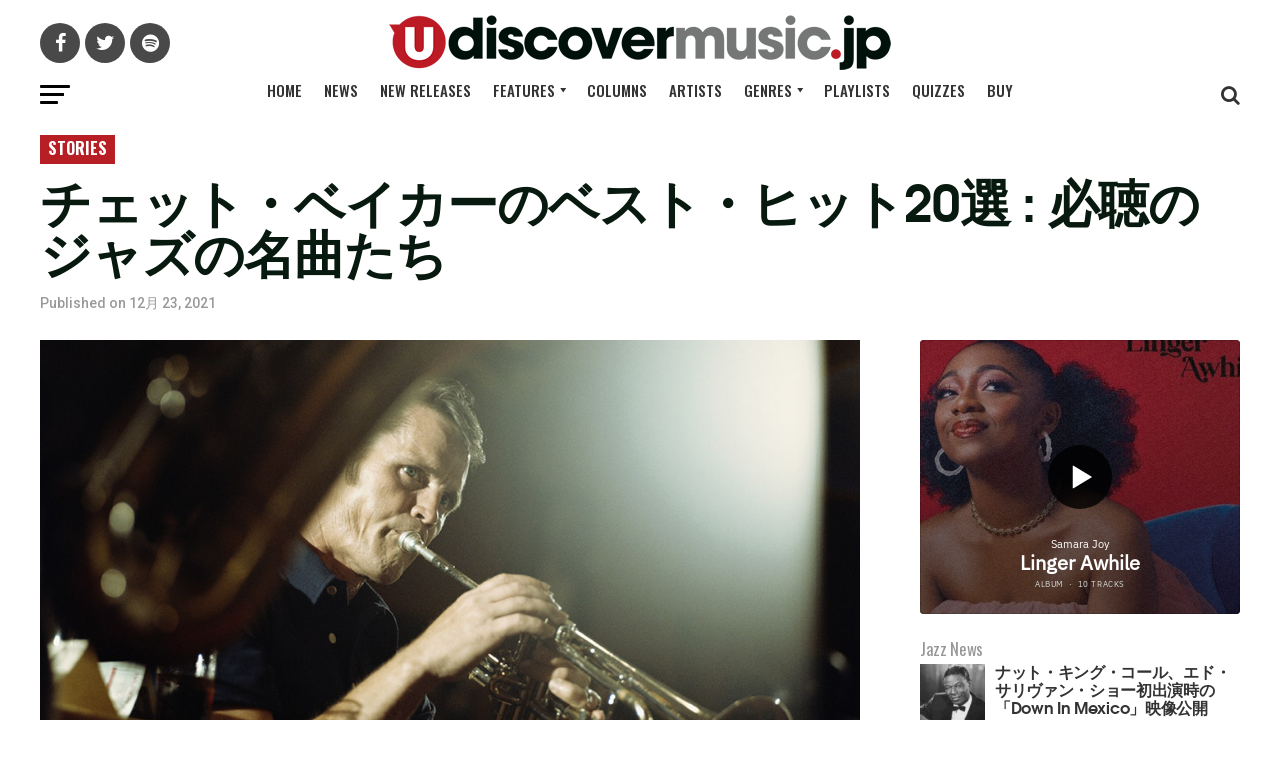

--- FILE ---
content_type: text/html; charset=UTF-8
request_url: https://samara-joy.lnk.to/LingerAwhile/widget?
body_size: 19956
content:
<!doctype html>
<html class="no-js " lang="">
<head>
    <link rel="preconnect" href="https://services.linkfire.com" crossorigin/>
    <link rel="preconnect" href="https://static.assetlab.io/redirector-prod/4.5.49/" crossorigin/>
    <link rel="preconnect" href="https://linkstorage.linkfire.com" crossorigin/>
    <link rel="preconnect" href="https://cdn.linkfire.com" crossorigin/>

    <meta charset="utf-8">
<meta http-equiv="x-ua-compatible" content="ie=edge">
<meta name="viewport" content="width=device-width, initial-scale=1">


<title>Samara Joy - Linger Awhile</title>
<meta name="description" content="Listen to Linger Awhile by Samara Joy.">
<link rel="canonical" href="https://Samara-Joy.lnk.to/LingerAwhile">

<!-- Open Graph -->
<meta property="og:title" content="Samara Joy - Linger Awhile">
<meta property="og:description" content="Listen to Linger Awhile by Samara Joy.">
<meta property="og:url" content="https://Samara-Joy.lnk.to/LingerAwhile">

<meta property="og:image" content="https://linkstorage.linkfire.com/medialinks/images/cb7c2dc5-9031-42cf-80fb-7185171ca3f2/artwork-600x315.jpg">
<meta property="og:image:secure_url" content="https://linkstorage.linkfire.com/medialinks/images/cb7c2dc5-9031-42cf-80fb-7185171ca3f2/artwork-600x315.jpg">
<meta property="og:image:width" content="600">
<meta property="og:image:height" content="315">


<!-- Twitter summary card -->
<meta name="twitter:title" content="Samara Joy - Linger Awhile">
<meta name="twitter:description" content="Listen to Linger Awhile by Samara Joy.">
<meta name="twitter:url" content="https://Samara-Joy.lnk.to/LingerAwhile">

<meta name="twitter:card" content="summary_large_image">

    <meta name="twitter:image" content="https://linkstorage.linkfire.com/medialinks/images/cb7c2dc5-9031-42cf-80fb-7185171ca3f2/artwork-440x220.jpg">


<!-- Icons -->
<link rel="shortcut icon" href="https://static.assetlab.io/redirector-prod/4.5.49/img/icons/favicon.ico">

<link rel="apple-touch-icon-precomposed" sizes="57x57" href="https://static.assetlab.io/redirector-prod/4.5.49/img/icons/apple-icon-57x57.png">
<link rel="apple-touch-icon-precomposed" sizes="60x60" href="https://static.assetlab.io/redirector-prod/4.5.49/img/icons/apple-icon-60x60.png">
<link rel="apple-touch-icon-precomposed" sizes="72x72" href="https://static.assetlab.io/redirector-prod/4.5.49/img/icons/apple-icon-72x72.png">
<link rel="apple-touch-icon-precomposed" sizes="76x76" href="https://static.assetlab.io/redirector-prod/4.5.49/img/icons/apple-icon-76x76.png">
<link rel="apple-touch-icon-precomposed" sizes="114x114" href="https://static.assetlab.io/redirector-prod/4.5.49/img/icons/apple-icon-114x114.png">
<link rel="apple-touch-icon-precomposed" sizes="120x120" href="https://static.assetlab.io/redirector-prod/4.5.49/img/icons/apple-icon-120x120.png">
<link rel="apple-touch-icon-precomposed" sizes="144x144" href="https://static.assetlab.io/redirector-prod/4.5.49/img/icons/apple-icon-144x144.png">
<link rel="apple-touch-icon-precomposed" sizes="152x152" href="https://static.assetlab.io/redirector-prod/4.5.49/img/icons/apple-icon-152x152.png">
<link rel="apple-touch-icon-precomposed" sizes="180x180" href="https://static.assetlab.io/redirector-prod/4.5.49/img/icons/apple-icon-180x180.png">

<link rel="icon" type="image/png" href="https://static.assetlab.io/redirector-prod/4.5.49/img/icons/favicon-16x16.png" sizes="16x16">
<link rel="icon" type="image/png" href="https://static.assetlab.io/redirector-prod/4.5.49/img/icons/favicon-32x32.png" sizes="32x32">
<link rel="icon" type="image/png" href="https://static.assetlab.io/redirector-prod/4.5.49/img/icons/favicon-96x96.png" sizes="96x96">

<meta name="msapplication-TileColor" content="#ffffff">
<meta name="msapplication-TileImage" content="https://static.assetlab.io/redirector-prod/4.5.49/img/icons/ms-icon-144x144.png">

    
    
    
        <!-- Optimize load: preload styles -->
    <link rel="preload" href="https://static.assetlab.io/redirector-prod/4.5.49/release-widget.css" as="style">
    <link rel="stylesheet" href="https://static.assetlab.io/redirector-prod/4.5.49/release-widget.css">

    
    <script>
        (function(w,d,e,n,s,c,a,f){w['LnkConsentObject']=n;w[n]=w[n]||function(){
        (w[n].q=w[n].q||[]).push(arguments)},w[n].c=c;a=d.createElement(e),
        f=d.getElementsByTagName(e)[0];a.async=1;a.src=s;f.parentNode.insertBefore(a,f)
        })(window,document,'script','lnk_consent',
        'https://static.assetlab.io/consent/1.11.6/consent.js',
        'https://static.assetlab.io/consent/1.11.6/consent.css');
    </script>

    
    
    
        <!-- Optimize load: preload scripts -->
    <link rel="preload" href="https://static.assetlab.io/redirector-prod/4.5.49/release-widget.js" as="script">
</head>
<body
    class=""
    data-test="landingpage-app"
>

    <div id="widget" class="lnk-widget"></div>


<script id="linkfire-general-data">
    window.linkfire = {
        browser: {"name":"Chrome","majorVersion":"131","minorVersion":"0","platform":"macOS","platformVersion":"unknown","platformDescription":"unknown","deviceType":"desktop","deviceName":"unknown","isChrome":true,"isIE":false,"isEdge":false,"isAndroid":false,"isKindle":false,"isIOS":false,"isIOSInstagram":false,"isFacebook":false,"isDesktop":true,"isMobile":false,"isTablet":false,"isCrawler":false,"isPreload":false,"userAgent":"Mozilla\/5.0 (Macintosh; Intel Mac OS X 10_15_7) AppleWebKit\/537.36 (KHTML, like Gecko) Chrome\/131.0.0.0 Safari\/537.36; ClaudeBot\/1.0; +claudebot@anthropic.com)"},
        location: {"ip":"18.216.116.21","continent":"North America","country":"United States","countryCode":"US","regionCode":"OH","city":"Columbus","geo":{"lat":39.9625,"long":-83.0061}},
        transactionId: "1f2553c7-2ac2-4b4a-8511-0f86b9c39067",
        autoRedirect: false,
        spotifyUrl: null,
        linkfireUrl: "https:\/\/samara-joy.lnk.to\/LingerAwhile",
        visualEffect: "none",
        domain: "samara-joy.lnk.to",
        countries: {"AD":{"isoCode":"ad","name":"Andorra","fullName":"Principality of Andorra"},"AE":{"isoCode":"ae","name":"United Arab Emirates","fullName":"United Arab Emirates"},"AF":{"isoCode":"af","name":"Afghanistan","fullName":"Islamic Republic of Afghanistan"},"AG":{"isoCode":"ag","name":"Antigua and Barbuda","fullName":"Antigua and Barbuda"},"AI":{"isoCode":"ai","name":"Anguilla","fullName":"Anguilla"},"AL":{"isoCode":"al","name":"Albania","fullName":"Republic of Albania"},"AM":{"isoCode":"am","name":"Armenia","fullName":"Republic of Armenia"},"AO":{"isoCode":"ao","name":"Angola","fullName":"Republic of Angola"},"AQ":{"isoCode":"aq","name":"Antarctica","fullName":"Antarctica (the territory South of 60 deg S)"},"AR":{"isoCode":"ar","name":"Argentina","fullName":"Argentine Republic"},"AS":{"isoCode":"as","name":"American Samoa","fullName":"American Samoa"},"AT":{"isoCode":"at","name":"Austria","fullName":"Republic of Austria"},"AU":{"isoCode":"au","name":"Australia","fullName":"Commonwealth of Australia"},"AW":{"isoCode":"aw","name":"Aruba","fullName":"Aruba"},"AX":{"isoCode":"ax","name":"\u00c5land Islands","fullName":"\u00c5land Islands"},"AZ":{"isoCode":"az","name":"Azerbaijan","fullName":"Republic of Azerbaijan"},"BA":{"isoCode":"ba","name":"Bosnia and Herzegovina","fullName":"Bosnia and Herzegovina"},"BB":{"isoCode":"bb","name":"Barbados","fullName":"Barbados"},"BD":{"isoCode":"bd","name":"Bangladesh","fullName":"People\u0027s Republic of Bangladesh"},"BE":{"isoCode":"be","name":"Belgium","fullName":"Kingdom of Belgium"},"BF":{"isoCode":"bf","name":"Burkina Faso","fullName":"Burkina Faso"},"BG":{"isoCode":"bg","name":"Bulgaria","fullName":"Republic of Bulgaria"},"BH":{"isoCode":"bh","name":"Bahrain","fullName":"Kingdom of Bahrain"},"BI":{"isoCode":"bi","name":"Burundi","fullName":"Republic of Burundi"},"BJ":{"isoCode":"bj","name":"Benin","fullName":"Republic of Benin"},"BL":{"isoCode":"bl","name":"Saint Barth\u00e9lemy","fullName":"Saint Barth\u00e9lemy"},"BM":{"isoCode":"bm","name":"Bermuda","fullName":"Bermuda"},"BN":{"isoCode":"bn","name":"Brunei Darussalam","fullName":"Brunei Darussalam"},"BO":{"isoCode":"bo","name":"Bolivia","fullName":"Plurinational State of Bolivia"},"BQ":{"isoCode":"bq","name":"Bonaire, Sint Eustatius and Saba","fullName":"Bonaire, Sint Eustatius and Saba"},"BR":{"isoCode":"br","name":"Brazil","fullName":"Federative Republic of Brazil"},"BS":{"isoCode":"bs","name":"Bahamas","fullName":"Commonwealth of the Bahamas"},"BT":{"isoCode":"bt","name":"Bhutan","fullName":"Kingdom of Bhutan"},"BV":{"isoCode":"bv","name":"Bouvet Island (Bouvetoya)","fullName":"Bouvet Island (Bouvetoya)"},"BW":{"isoCode":"bw","name":"Botswana","fullName":"Republic of Botswana"},"BY":{"isoCode":"by","name":"Belarus","fullName":"Republic of Belarus"},"BZ":{"isoCode":"bz","name":"Belize","fullName":"Belize"},"CA":{"isoCode":"ca","name":"Canada","fullName":"Canada"},"CC":{"isoCode":"cc","name":"Cocos (Keeling) Islands","fullName":"Cocos (Keeling) Islands"},"CD":{"isoCode":"cd","name":"Congo","fullName":"Democratic Republic of the Congo"},"CF":{"isoCode":"cf","name":"Central African Republic","fullName":"Central African Republic"},"CG":{"isoCode":"cg","name":"Congo","fullName":"Republic of the Congo"},"CH":{"isoCode":"ch","name":"Switzerland","fullName":"Swiss Confederation"},"CI":{"isoCode":"ci","name":"Cote d\u0027Ivoire","fullName":"Republic of Cote d\u0027Ivoire"},"CK":{"isoCode":"ck","name":"Cook Islands","fullName":"Cook Islands"},"CL":{"isoCode":"cl","name":"Chile","fullName":"Republic of Chile"},"CM":{"isoCode":"cm","name":"Cameroon","fullName":"Republic of Cameroon"},"CN":{"isoCode":"cn","name":"China","fullName":"People\u0027s Republic of China"},"CO":{"isoCode":"co","name":"Colombia","fullName":"Republic of Colombia"},"CR":{"isoCode":"cr","name":"Costa Rica","fullName":"Republic of Costa Rica"},"CU":{"isoCode":"cu","name":"Cuba","fullName":"Republic of Cuba"},"CV":{"isoCode":"cv","name":"Cape Verde","fullName":"Republic of Cape Verde"},"CW":{"isoCode":"cw","name":"Cura\u00e7ao","fullName":"Cura\u00e7ao"},"CX":{"isoCode":"cx","name":"Christmas Island","fullName":"Christmas Island"},"CY":{"isoCode":"cy","name":"Cyprus","fullName":"Republic of Cyprus"},"CZ":{"isoCode":"cz","name":"Czech Republic","fullName":"Czech Republic"},"DE":{"isoCode":"de","name":"Germany","fullName":"Federal Republic of Germany"},"DJ":{"isoCode":"dj","name":"Djibouti","fullName":"Republic of Djibouti"},"DK":{"isoCode":"dk","name":"Denmark","fullName":"Kingdom of Denmark"},"DM":{"isoCode":"dm","name":"Dominica","fullName":"Commonwealth of Dominica"},"DO":{"isoCode":"do","name":"Dominican Republic","fullName":"Dominican Republic"},"DZ":{"isoCode":"dz","name":"Algeria","fullName":"People\u0027s Democratic Republic of Algeria"},"EC":{"isoCode":"ec","name":"Ecuador","fullName":"Republic of Ecuador"},"EE":{"isoCode":"ee","name":"Estonia","fullName":"Republic of Estonia"},"EG":{"isoCode":"eg","name":"Egypt","fullName":"Arab Republic of Egypt"},"EH":{"isoCode":"eh","name":"Western Sahara","fullName":"Western Sahara"},"ER":{"isoCode":"er","name":"Eritrea","fullName":"State of Eritrea"},"ES":{"isoCode":"es","name":"Spain","fullName":"Kingdom of Spain"},"ET":{"isoCode":"et","name":"Ethiopia","fullName":"Federal Democratic Republic of Ethiopia"},"FI":{"isoCode":"fi","name":"Finland","fullName":"Republic of Finland"},"FJ":{"isoCode":"fj","name":"Fiji","fullName":"Republic of Fiji"},"FK":{"isoCode":"fk","name":"Falkland Islands (Malvinas)","fullName":"Falkland Islands (Malvinas)"},"FM":{"isoCode":"fm","name":"Micronesia","fullName":"Federated States of Micronesia"},"FO":{"isoCode":"fo","name":"Faroe Islands","fullName":"Faroe Islands"},"FR":{"isoCode":"fr","name":"France","fullName":"French Republic"},"GA":{"isoCode":"ga","name":"Gabon","fullName":"Gabonese Republic"},"GB":{"isoCode":"gb","name":"United Kingdom","fullName":"United Kingdom of Great Britain \u0026 Northern Ireland"},"GD":{"isoCode":"gd","name":"Grenada","fullName":"Grenada"},"GE":{"isoCode":"ge","name":"Georgia","fullName":"Georgia"},"GF":{"isoCode":"gf","name":"French Guiana","fullName":"French Guiana"},"GG":{"isoCode":"gg","name":"Guernsey","fullName":"Bailiwick of Guernsey"},"GH":{"isoCode":"gh","name":"Ghana","fullName":"Republic of Ghana"},"GI":{"isoCode":"gi","name":"Gibraltar","fullName":"Gibraltar"},"GL":{"isoCode":"gl","name":"Greenland","fullName":"Greenland"},"GM":{"isoCode":"gm","name":"Gambia","fullName":"Republic of the Gambia"},"GN":{"isoCode":"gn","name":"Guinea","fullName":"Republic of Guinea"},"GP":{"isoCode":"gp","name":"Guadeloupe","fullName":"Guadeloupe"},"GQ":{"isoCode":"gq","name":"Equatorial Guinea","fullName":"Republic of Equatorial Guinea"},"GR":{"isoCode":"gr","name":"Greece","fullName":"Hellenic Republic Greece"},"GS":{"isoCode":"gs","name":"South Georgia and the South Sandwich Islands","fullName":"South Georgia and the South Sandwich Islands"},"GT":{"isoCode":"gt","name":"Guatemala","fullName":"Republic of Guatemala"},"GU":{"isoCode":"gu","name":"Guam","fullName":"Guam"},"GW":{"isoCode":"gw","name":"Guinea-Bissau","fullName":"Republic of Guinea-Bissau"},"GY":{"isoCode":"gy","name":"Guyana","fullName":"Co-operative Republic of Guyana"},"HK":{"isoCode":"hk","name":"Hong Kong","fullName":"Hong Kong Special Administrative Region of China"},"HM":{"isoCode":"hm","name":"Heard Island and McDonald Islands","fullName":"Heard Island and McDonald Islands"},"HN":{"isoCode":"hn","name":"Honduras","fullName":"Republic of Honduras"},"HR":{"isoCode":"hr","name":"Croatia","fullName":"Republic of Croatia"},"HT":{"isoCode":"ht","name":"Haiti","fullName":"Republic of Haiti"},"HU":{"isoCode":"hu","name":"Hungary","fullName":"Hungary"},"ID":{"isoCode":"id","name":"Indonesia","fullName":"Republic of Indonesia"},"IE":{"isoCode":"ie","name":"Ireland","fullName":"Ireland"},"IL":{"isoCode":"il","name":"Israel","fullName":"State of Israel"},"IM":{"isoCode":"im","name":"Isle of Man","fullName":"Isle of Man"},"IN":{"isoCode":"in","name":"India","fullName":"Republic of India"},"IO":{"isoCode":"io","name":"British Indian Ocean Territory","fullName":"British Indian Ocean Territory (Chagos Archipelago)"},"IQ":{"isoCode":"iq","name":"Iraq","fullName":"Republic of Iraq"},"IR":{"isoCode":"ir","name":"Iran","fullName":"Islamic Republic of Iran"},"IS":{"isoCode":"is","name":"Iceland","fullName":"Republic of Iceland"},"IT":{"isoCode":"it","name":"Italy","fullName":"Italian Republic"},"JE":{"isoCode":"je","name":"Jersey","fullName":"Bailiwick of Jersey"},"JM":{"isoCode":"jm","name":"Jamaica","fullName":"Jamaica"},"JO":{"isoCode":"jo","name":"Jordan","fullName":"Hashemite Kingdom of Jordan"},"JP":{"isoCode":"jp","name":"Japan","fullName":"Japan"},"KE":{"isoCode":"ke","name":"Kenya","fullName":"Republic of Kenya"},"KG":{"isoCode":"kg","name":"Kyrgyz Republic","fullName":"Kyrgyz Republic"},"KH":{"isoCode":"kh","name":"Cambodia","fullName":"Kingdom of Cambodia"},"KI":{"isoCode":"ki","name":"Kiribati","fullName":"Republic of Kiribati"},"KM":{"isoCode":"km","name":"Comoros","fullName":"Union of the Comoros"},"KN":{"isoCode":"kn","name":"Saint Kitts and Nevis","fullName":"Federation of Saint Kitts and Nevis"},"KP":{"isoCode":"kp","name":"North Korea","fullName":"Democratic People\u0027s Republic of Korea"},"KR":{"isoCode":"kr","name":"South Korea","fullName":"Republic of Korea"},"KW":{"isoCode":"kw","name":"Kuwait","fullName":"State of Kuwait"},"KY":{"isoCode":"ky","name":"Cayman Islands","fullName":"Cayman Islands"},"KZ":{"isoCode":"kz","name":"Kazakhstan","fullName":"Republic of Kazakhstan"},"LA":{"isoCode":"la","name":"Laos","fullName":"Lao People\u0027s Democratic Republic"},"LB":{"isoCode":"lb","name":"Lebanon","fullName":"Lebanese Republic"},"LC":{"isoCode":"lc","name":"Saint Lucia","fullName":"Saint Lucia"},"LI":{"isoCode":"li","name":"Liechtenstein","fullName":"Principality of Liechtenstein"},"LK":{"isoCode":"lk","name":"Sri Lanka","fullName":"Democratic Socialist Republic of Sri Lanka"},"LR":{"isoCode":"lr","name":"Liberia","fullName":"Republic of Liberia"},"LS":{"isoCode":"ls","name":"Lesotho","fullName":"Kingdom of Lesotho"},"LT":{"isoCode":"lt","name":"Lithuania","fullName":"Republic of Lithuania"},"LU":{"isoCode":"lu","name":"Luxembourg","fullName":"Grand Duchy of Luxembourg"},"LV":{"isoCode":"lv","name":"Latvia","fullName":"Republic of Latvia"},"LY":{"isoCode":"ly","name":"Libya","fullName":"Libya"},"MA":{"isoCode":"ma","name":"Morocco","fullName":"Kingdom of Morocco"},"MC":{"isoCode":"mc","name":"Monaco","fullName":"Principality of Monaco"},"MD":{"isoCode":"md","name":"Moldova","fullName":"Republic of Moldova"},"ME":{"isoCode":"me","name":"Montenegro","fullName":"Montenegro"},"MF":{"isoCode":"mf","name":"Saint Martin","fullName":"Saint Martin (French part)"},"MG":{"isoCode":"mg","name":"Madagascar","fullName":"Republic of Madagascar"},"MH":{"isoCode":"mh","name":"Marshall Islands","fullName":"Republic of the Marshall Islands"},"MK":{"isoCode":"mk","name":"Macedonia","fullName":"Republic of Macedonia"},"ML":{"isoCode":"ml","name":"Mali","fullName":"Republic of Mali"},"MM":{"isoCode":"mm","name":"Myanmar","fullName":"Republic of the Union of Myanmar"},"MN":{"isoCode":"mn","name":"Mongolia","fullName":"Mongolia"},"MO":{"isoCode":"mo","name":"Macao","fullName":"Macao Special Administrative Region of China"},"MP":{"isoCode":"mp","name":"Northern Mariana Islands","fullName":"Commonwealth of the Northern Mariana Islands"},"MQ":{"isoCode":"mq","name":"Martinique","fullName":"Martinique"},"MR":{"isoCode":"mr","name":"Mauritania","fullName":"Islamic Republic of Mauritania"},"MS":{"isoCode":"ms","name":"Montserrat","fullName":"Montserrat"},"MT":{"isoCode":"mt","name":"Malta","fullName":"Republic of Malta"},"MU":{"isoCode":"mu","name":"Mauritius","fullName":"Republic of Mauritius"},"MV":{"isoCode":"mv","name":"Maldives","fullName":"Republic of Maldives"},"MW":{"isoCode":"mw","name":"Malawi","fullName":"Republic of Malawi"},"MX":{"isoCode":"mx","name":"Mexico","fullName":"United Mexican States"},"MY":{"isoCode":"my","name":"Malaysia","fullName":"Malaysia"},"MZ":{"isoCode":"mz","name":"Mozambique","fullName":"Republic of Mozambique"},"NA":{"isoCode":"na","name":"Namibia","fullName":"Republic of Namibia"},"NC":{"isoCode":"nc","name":"New Caledonia","fullName":"New Caledonia"},"NE":{"isoCode":"ne","name":"Niger","fullName":"Republic of Niger"},"NF":{"isoCode":"nf","name":"Norfolk Island","fullName":"Norfolk Island"},"NG":{"isoCode":"ng","name":"Nigeria","fullName":"Federal Republic of Nigeria"},"NI":{"isoCode":"ni","name":"Nicaragua","fullName":"Republic of Nicaragua"},"NL":{"isoCode":"nl","name":"Netherlands","fullName":"Kingdom of the Netherlands"},"NO":{"isoCode":"no","name":"Norway","fullName":"Kingdom of Norway"},"NP":{"isoCode":"np","name":"Nepal","fullName":"Federal Democratic Republic of Nepal"},"NR":{"isoCode":"nr","name":"Nauru","fullName":"Republic of Nauru"},"NU":{"isoCode":"nu","name":"Niue","fullName":"Niue"},"NZ":{"isoCode":"nz","name":"New Zealand","fullName":"New Zealand"},"OM":{"isoCode":"om","name":"Oman","fullName":"Sultanate of Oman"},"PA":{"isoCode":"pa","name":"Panama","fullName":"Republic of Panama"},"PE":{"isoCode":"pe","name":"Peru","fullName":"Republic of Peru"},"PF":{"isoCode":"pf","name":"French Polynesia","fullName":"French Polynesia"},"PG":{"isoCode":"pg","name":"Papua New Guinea","fullName":"Independent State of Papua New Guinea"},"PH":{"isoCode":"ph","name":"Philippines","fullName":"Republic of the Philippines"},"PK":{"isoCode":"pk","name":"Pakistan","fullName":"Islamic Republic of Pakistan"},"PL":{"isoCode":"pl","name":"Poland","fullName":"Republic of Poland"},"PM":{"isoCode":"pm","name":"Saint Pierre and Miquelon","fullName":"Saint Pierre and Miquelon"},"PN":{"isoCode":"pn","name":"Pitcairn Islands","fullName":"Pitcairn Islands"},"PR":{"isoCode":"pr","name":"Puerto Rico","fullName":"Commonwealth of Puerto Rico"},"PS":{"isoCode":"ps","name":"Palestinian Territory","fullName":"Occupied Palestinian Territory"},"PT":{"isoCode":"pt","name":"Portugal","fullName":"Portuguese Republic"},"PW":{"isoCode":"pw","name":"Palau","fullName":"Republic of Palau"},"PY":{"isoCode":"py","name":"Paraguay","fullName":"Republic of Paraguay"},"QA":{"isoCode":"qa","name":"Qatar","fullName":"State of Qatar"},"RE":{"isoCode":"re","name":"R\u00e9union","fullName":"R\u00e9union"},"RO":{"isoCode":"ro","name":"Romania","fullName":"Romania"},"RS":{"isoCode":"rs","name":"Serbia","fullName":"Republic of Serbia"},"RU":{"isoCode":"ru","name":"Russian Federation","fullName":"Russian Federation"},"RW":{"isoCode":"rw","name":"Rwanda","fullName":"Republic of Rwanda"},"SA":{"isoCode":"sa","name":"Saudi Arabia","fullName":"Kingdom of Saudi Arabia"},"SB":{"isoCode":"sb","name":"Solomon Islands","fullName":"Solomon Islands"},"SC":{"isoCode":"sc","name":"Seychelles","fullName":"Republic of Seychelles"},"SD":{"isoCode":"sd","name":"Sudan","fullName":"Republic of Sudan"},"SE":{"isoCode":"se","name":"Sweden","fullName":"Kingdom of Sweden"},"SG":{"isoCode":"sg","name":"Singapore","fullName":"Republic of Singapore"},"SH":{"isoCode":"sh","name":"Saint Helena, Ascension and Tristan da Cunha","fullName":"Saint Helena, Ascension and Tristan da Cunha"},"SI":{"isoCode":"si","name":"Slovenia","fullName":"Republic of Slovenia"},"SJ":{"isoCode":"sj","name":"Svalbard \u0026 Jan Mayen Islands","fullName":"Svalbard \u0026 Jan Mayen Islands"},"SK":{"isoCode":"sk","name":"Slovakia (Slovak Republic)","fullName":"Slovakia (Slovak Republic)"},"SL":{"isoCode":"sl","name":"Sierra Leone","fullName":"Republic of Sierra Leone"},"SM":{"isoCode":"sm","name":"San Marino","fullName":"Republic of San Marino"},"SN":{"isoCode":"sn","name":"Senegal","fullName":"Republic of Senegal"},"SO":{"isoCode":"so","name":"Somalia","fullName":"Somali Republic"},"SR":{"isoCode":"sr","name":"Suriname","fullName":"Republic of Suriname"},"SS":{"isoCode":"ss","name":"South Sudan","fullName":"Republic of South Sudan"},"ST":{"isoCode":"st","name":"Sao Tome and Principe","fullName":"Democratic Republic of Sao Tome and Principe"},"SV":{"isoCode":"sv","name":"El Salvador","fullName":"Republic of El Salvador"},"SX":{"isoCode":"sx","name":"Sint Maarten (Dutch part)","fullName":"Sint Maarten (Dutch part)"},"SY":{"isoCode":"sy","name":"Syrian Arab Republic","fullName":"Syrian Arab Republic"},"SZ":{"isoCode":"sz","name":"Swaziland","fullName":"Kingdom of Swaziland"},"TC":{"isoCode":"tc","name":"Turks and Caicos Islands","fullName":"Turks and Caicos Islands"},"TD":{"isoCode":"td","name":"Chad","fullName":"Republic of Chad"},"TF":{"isoCode":"tf","name":"French Southern Territories","fullName":"French Southern Territories"},"TG":{"isoCode":"tg","name":"Togo","fullName":"Togolese Republic"},"TH":{"isoCode":"th","name":"Thailand","fullName":"Kingdom of Thailand"},"TJ":{"isoCode":"tj","name":"Tajikistan","fullName":"Republic of Tajikistan"},"TK":{"isoCode":"tk","name":"Tokelau","fullName":"Tokelau"},"TL":{"isoCode":"tl","name":"Timor-Leste","fullName":"Democratic Republic of Timor-Leste"},"TM":{"isoCode":"tm","name":"Turkmenistan","fullName":"Turkmenistan"},"TN":{"isoCode":"tn","name":"Tunisia","fullName":"Tunisian Republic"},"TO":{"isoCode":"to","name":"Tonga","fullName":"Kingdom of Tonga"},"TR":{"isoCode":"tr","name":"Turkey","fullName":"Republic of Turkey"},"TT":{"isoCode":"tt","name":"Trinidad and Tobago","fullName":"Republic of Trinidad and Tobago"},"TV":{"isoCode":"tv","name":"Tuvalu","fullName":"Tuvalu"},"TW":{"isoCode":"tw","name":"Taiwan","fullName":"Taiwan, Province of China"},"TZ":{"isoCode":"tz","name":"Tanzania","fullName":"United Republic of Tanzania"},"UA":{"isoCode":"ua","name":"Ukraine","fullName":"Ukraine"},"UG":{"isoCode":"ug","name":"Uganda","fullName":"Republic of Uganda"},"UM":{"isoCode":"um","name":"United States Minor Outlying Islands","fullName":"United States Minor Outlying Islands"},"US":{"isoCode":"us","name":"US","fullName":"United States of America"},"UY":{"isoCode":"uy","name":"Uruguay","fullName":"Eastern Republic of Uruguay"},"UZ":{"isoCode":"uz","name":"Uzbekistan","fullName":"Republic of Uzbekistan"},"VA":{"isoCode":"va","name":"Holy See (Vatican City State)","fullName":"Holy See (Vatican City State)"},"VC":{"isoCode":"vc","name":"Saint Vincent and the Grenadines","fullName":"Saint Vincent and the Grenadines"},"VE":{"isoCode":"ve","name":"Venezuela","fullName":"Bolivarian Republic of Venezuela"},"VG":{"isoCode":"vg","name":"British Virgin Islands","fullName":"British Virgin Islands"},"VI":{"isoCode":"vi","name":"United States Virgin Islands","fullName":"United States Virgin Islands"},"VN":{"isoCode":"vn","name":"Vietnam","fullName":"Socialist Republic of Vietnam"},"VU":{"isoCode":"vu","name":"Vanuatu","fullName":"Republic of Vanuatu"},"WF":{"isoCode":"wf","name":"Wallis and Futuna","fullName":"Wallis and Futuna"},"WS":{"isoCode":"ws","name":"Samoa","fullName":"Independent State of Samoa"},"YE":{"isoCode":"ye","name":"Yemen","fullName":"Yemen"},"YT":{"isoCode":"yt","name":"Mayotte","fullName":"Mayotte"},"ZA":{"isoCode":"za","name":"South Africa","fullName":"Republic of South Africa"},"ZM":{"isoCode":"zm","name":"Zambia","fullName":"Republic of Zambia"},"ZW":{"isoCode":"zw","name":"Zimbabwe","fullName":"Republic of Zimbabwe"}},
        serviceIconsCdnRoot: "https:\/\/services.linkfire.com",
        link: {
            id: "79351552-e9fe-4ddb-9514-9bb0ddb7f225",
            name: "linger-awhile",
            externalData: {"EmailLists":[]}        },
        board: {
            name: "umg-jp-jazz",
            preReleasePrefixKey: "UMGProd"        },
        adsEnabled: true,
        partyId: null,
        postActions: [],
        presave: null,
        request: {
            prereleaseResult: null,
            prereleaseUserIdentifier: null,
        }
    };
</script>


<script id="linkfire-player-data">
    window.linkfire.playerOptions = {
                            tracks: [{"artist":"Samara Joy","track":"Can't Get Out of This Mood","sample":{"src":"https:\/\/p.scdn.co\/mp3-preview\/e4e7baf588ce84a31b0320fbd2cc1fdb59aef9f7?cid=18fc7b00a64d447393f6ee0dd98a70be","type":"audio\/mpeg"},"trackNumber":0,"duration":222,"mediaServiceName":"spotify"},{"artist":"Samara Joy","track":"Guess Who I Saw Today","sample":{"src":"https:\/\/p.scdn.co\/mp3-preview\/e310ca2ebf66f19d1c9b376807c23c8d4e28af1d?cid=18fc7b00a64d447393f6ee0dd98a70be","type":"audio\/mpeg"},"trackNumber":1,"duration":249,"mediaServiceName":"spotify"},{"artist":"Samara Joy","track":"Nostalgia (The Day I Knew)","sample":{"src":"https:\/\/p.scdn.co\/mp3-preview\/c192f438683781a68dbc549f9f7e373fa1b13532?cid=18fc7b00a64d447393f6ee0dd98a70be","type":"audio\/mpeg"},"trackNumber":2,"duration":210,"mediaServiceName":"spotify"},{"artist":"Samara Joy, Pasquale Grasso","track":"Sweet Pumpkin","sample":{"src":"https:\/\/p.scdn.co\/mp3-preview\/d9efbdaad94649c74f3a420e500a384da398e3d9?cid=18fc7b00a64d447393f6ee0dd98a70be","type":"audio\/mpeg"},"trackNumber":3,"duration":234,"mediaServiceName":"spotify"},{"artist":"Samara Joy","track":"Misty","sample":{"src":"https:\/\/p.scdn.co\/mp3-preview\/96cfddea5883b7021202075e6594579de87d677f?cid=18fc7b00a64d447393f6ee0dd98a70be","type":"audio\/mpeg"},"trackNumber":4,"duration":294,"mediaServiceName":"spotify"},{"artist":"Samara Joy","track":"Social Call","sample":{"src":"https:\/\/p.scdn.co\/mp3-preview\/c8813b7c397ebf8b2c94b505bc5d6edaaca01770?cid=18fc7b00a64d447393f6ee0dd98a70be","type":"audio\/mpeg"},"trackNumber":5,"duration":270,"mediaServiceName":"spotify"},{"artist":"Samara Joy","track":"I'm Confessin' (That I Love You)","sample":{"src":"https:\/\/p.scdn.co\/mp3-preview\/21b2fd8feea122fd056a1403f4e77be978db3022?cid=18fc7b00a64d447393f6ee0dd98a70be","type":"audio\/mpeg"},"trackNumber":6,"duration":304,"mediaServiceName":"spotify"},{"artist":"Samara Joy, Pasquale Grasso","track":"Linger Awhile","sample":{"src":"https:\/\/p.scdn.co\/mp3-preview\/ab19925c59645a2e0a9178dae39cadd72472f4cf?cid=18fc7b00a64d447393f6ee0dd98a70be","type":"audio\/mpeg"},"trackNumber":7,"duration":107,"mediaServiceName":"spotify"},{"artist":"Samara Joy","track":"'Round Midnight","sample":{"src":"https:\/\/p.scdn.co\/mp3-preview\/e21521805f1ebb997abb9213fd006f8287e1c0a1?cid=18fc7b00a64d447393f6ee0dd98a70be","type":"audio\/mpeg"},"trackNumber":8,"duration":342,"mediaServiceName":"spotify"},{"artist":"Samara Joy, Pasquale Grasso","track":"Someone To Watch Over Me (feat. Pasquale Grasso)","sample":{"src":"https:\/\/p.scdn.co\/mp3-preview\/24ee2cb92f389d11bd5cf95fc7d8c1fc3fbe04ad?cid=18fc7b00a64d447393f6ee0dd98a70be","type":"audio\/mpeg"},"trackNumber":9,"duration":242,"mediaServiceName":"spotify"}],
                            type: "audio",
        isMobile: false,
        artistName: "Samara Joy",
        albumName: "Linger Awhile",
        artwork: "https:\/\/linkstorage.linkfire.com\/medialinks\/images\/cb7c2dc5-9031-42cf-80fb-7185171ca3f2\/artwork-440x440.jpg"
    };
</script>


    <script id="linkfire-placements-data">
        window.linkfire = window.linkfire || {};
        window.linkfire.placements = {
            "onePointFiveClick": {"amazon-music":{"placement":"one_point_five_click","provider":"gam","id":"0000000004","image":null,"image2x":null,"mobileId":null,"url":null,"title":null,"position":0,"type":"dynamic","code":"1.5-Click_Client","childCode":null,"services":null,"targeting":null,"hasNativeAds":false,"widgetConfig":null,"timedOpen":false},"spotify":{"placement":"one_point_five_click","provider":"gam","id":"0000000004","image":null,"image2x":null,"mobileId":null,"url":null,"title":null,"position":0,"type":"dynamic","code":"1.5-Click_Client","childCode":null,"services":null,"targeting":null,"hasNativeAds":false,"widgetConfig":null,"timedOpen":false},"tidal":{"placement":"one_point_five_click","provider":"gam","id":"0000000004","image":null,"image2x":null,"mobileId":null,"url":null,"title":null,"position":0,"type":"dynamic","code":"1.5-Click_Client","childCode":null,"services":null,"targeting":null,"hasNativeAds":false,"widgetConfig":null,"timedOpen":false},"apple-music":{"placement":"one_point_five_click","provider":"gam","id":"0000000004","image":null,"image2x":null,"mobileId":null,"url":null,"title":null,"position":0,"type":"dynamic","code":"1.5-Click_Client","childCode":null,"services":null,"targeting":null,"hasNativeAds":false,"widgetConfig":null,"timedOpen":false}},
"artistNotificationSong": {"placement":"header","provider":"gam","id":"0000000001","image":null,"image2x":null,"mobileId":null,"url":null,"title":null,"position":0,"type":"dynamic","code":"Header_Client","childCode":null,"services":null,"targeting":null,"hasNativeAds":false,"widgetConfig":null,"timedOpen":true},
"postActionTray": {"placement":"post_action_tray","provider":"linkfire-native","id":"0000000018","image":null,"image2x":null,"mobileId":null,"url":null,"title":null,"position":0,"type":"dynamic","code":null,"childCode":null,"services":null,"targeting":null,"hasNativeAds":false,"widgetConfig":null,"timedOpen":false}        };
    </script>


<script id="linkfire-tracking-data">
    window.linkfire.tracking = {
        version: 1,
        parameters: {"linkId":"79351552-e9fe-4ddb-9514-9bb0ddb7f225","boardId":"a65fce7c-d236-40df-88bb-324e9e819e45","board":"umg-jp-jazz","boardTitle":"UMG JP Jazz","organisation":"Universal Music Japan","organisationId":"6ee95b77-4c47-11e6-9fd0-066c3e7a8751","organisationName":"Universal Music Group","organisationPlanId":"78790f93-d19f-4553-9a16-2d2660857811","topLevelOrganisationId":null,"visitorToken":"a66ade76a71abba7c58bfe5b9da56a98","newSession":true,"asset":"landingpage","referrer":"https:\/\/www.udiscovermusic.jp\/","linkType":"Music","url":"Samara-Joy.lnk.to\/LingerAwhile","originalUrl":"https:\/\/open.spotify.com\/album\/3EZm9GEXCyc7RV3JtYCDTy?si=qMS-stYoQxSdtTEDBbp0GQ","action":"widget","album":"Linger Awhile","artist":"Samara Joy","genre":["Jazz"],"track":null,"label":null,"isrcs":null,"upcs":["00602448384539"],"landingTitle":"Samara Joy - Linger Awhile","serviceList":[{"serviceId":"8f82cc1c-a2c3-4438-8a29-285983518182","serviceName":"applemusic","serviceType":"play","rank":1,"url":"https:\/\/music.apple.com\/us\/album\/1637144888?at=1l3vpUI\u0026app=music\u0026ct=LFV_a66ade76a71abba7c58bfe5b9da56a98\u0026itscg=30440\u0026itsct=catchall_p1\u0026lId=26273504\u0026cId=none\u0026sr=1\u0026src=Linkfire\u0026ls=1","parameters":{"at":"1l3vpUI","app":"music","ct":"LFV_a66ade76a71abba7c58bfe5b9da56a98","itscg":"30440","itsct":"catchall_p1","lId":"26273504","cId":"none","sr":1,"src":"Linkfire","ls":"1"},"affiliateServiceName":"itunes"},{"serviceId":"18976fd2-4365-49b5-86bc-f1e93d8465db","serviceName":"amazonmusic","serviceType":"play","rank":2,"url":"https:\/\/music.amazon.com\/albums\/B0B846BBWD?tag=linkfiregen\u0026ie=UTF8\u0026linkCode=as2\u0026ascsubtag=a66ade76a71abba7c58bfe5b9da56a98\u0026ref=dmm_acq_soc_us_u_lfire_lp_x_a66ade76a71abba7c58bfe5b9da56a98","parameters":{"tag":"linkfiregen","ie":"UTF8","linkCode":"as2","ascsubtag":"a66ade76a71abba7c58bfe5b9da56a98","ref":"dmm_acq_soc_us_u_lfire_lp_x_a66ade76a71abba7c58bfe5b9da56a98"},"affiliateServiceName":"amazon"},{"serviceId":"7a586f9f-9e2d-4383-83cc-b2aa5bd1798d","serviceName":"spotify","serviceType":"play","rank":3,"url":"https:\/\/open.spotify.com\/album\/1TZ16QfCsARON0efp6mGga?go=1\u0026utm_campaign=fAfTD_96_fmly\u0026utm_source=Original_Original\u0026utm_medium=Original\u0026utm_content=79351552-e9fe-4ddb-9514-9bb0ddb7f225_none_Samara%20Joy_none_Linger%20Awhile_none_20220804_https%3A%2F%2Fwww.udiscovermusic.jp%2F_umg-jp-jazz_JP_Samara-Joy.lnk.to%2FLingerAwhile","parameters":{"utm_campaign":"fAfTD_96_fmly","utm_source":"Original_Original","utm_medium":"Original","utm_content":"79351552-e9fe-4ddb-9514-9bb0ddb7f225_none_Samara Joy_none_Linger Awhile_none_20220804_https:\/\/www.udiscovermusic.jp\/_umg-jp-jazz_JP_Samara-Joy.lnk.to\/LingerAwhile"},"affiliateServiceName":"spotify"},{"serviceId":"ee22320b-b5f0-42dd-b5ec-64534bf4f1a1","serviceName":"youtubemusic","serviceType":"play","rank":4,"url":"https:\/\/music.youtube.com\/playlist?list=OLAK5uy_l_5RYyLVevtUTkIHA6AhNiZhpNKHMRnQQ\u0026feature=share\u0026src=Linkfire\u0026lId=79351552-e9fe-4ddb-9514-9bb0ddb7f225\u0026cId=d3d58fd7-4c47-11e6-9fd0-066c3e7a8751","parameters":{"src":"Linkfire","lId":"79351552-e9fe-4ddb-9514-9bb0ddb7f225","cId":"d3d58fd7-4c47-11e6-9fd0-066c3e7a8751"},"affiliateServiceName":"youtube"},{"serviceId":"1dfb732a-f33b-435c-ad66-bb2c196e2a8f","serviceName":"amazon","serviceType":"goto","rank":5,"url":"https:\/\/www.amazon.com\/dp\/B0B82VTDX5?linkCode=osi\u0026th=1\u0026psc=1\u0026tag=linkfiregen\u0026ie=UTF8\u0026ascsubtag=a66ade76a71abba7c58bfe5b9da56a98\u0026ref=dmm_acq_soc_us_u_lfire_lp_x_a66ade76a71abba7c58bfe5b9da56a98","parameters":{"tag":"linkfiregen","ie":"UTF8","linkCode":"as2","ascsubtag":"a66ade76a71abba7c58bfe5b9da56a98","ref":"dmm_acq_soc_us_u_lfire_lp_x_a66ade76a71abba7c58bfe5b9da56a98"},"affiliateServiceName":"amazon"},{"serviceId":"af7b9035-760a-478a-9f72-51792c8aad22","serviceName":"qobuz","serviceType":"play","rank":6,"url":"https:\/\/open.qobuz.com\/album\/x95616fwfgy6a?lf=a66ade76a71abba7c58bfe5b9da56a98","parameters":{"lf":"a66ade76a71abba7c58bfe5b9da56a98"},"affiliateServiceName":"qobuz"},{"serviceId":"b2a0e6eb-620f-473f-a6ec-f9397dd2d204","serviceName":"itunes","serviceType":"download","rank":7,"url":"https:\/\/music.apple.com\/us\/album\/1637144888?at=1l3vpUI\u0026app=music\u0026ct=LFV_a66ade76a71abba7c58bfe5b9da56a98\u0026itscg=30440\u0026itsct=catchall_p7\u0026lId=26273504\u0026cId=none\u0026sr=7\u0026src=Linkfire\u0026ls=1","parameters":{"at":"1l3vpUI","app":"music","ct":"LFV_a66ade76a71abba7c58bfe5b9da56a98","itscg":"30440","itsct":"catchall_p7","lId":"26273504","cId":"none","sr":7,"src":"Linkfire","ls":"1"},"affiliateServiceName":"itunes"}],"blockData":[],"transactionId":"1f2553c7-2ac2-4b4a-8511-0f86b9c39067","channelId":"d3d58fd7-4c47-11e6-9fd0-066c3e7a8751","channelCode":null,"channelName":"Original","channelType":"Original","channelSubType":"Original","visitorUid":"693021bc1e92c8.51047413","activity":null,"params":null,"tags":["JJ0123126","JJ0423013"],"browser":"Chrome","city":"Columbus","countryCode":"US","country":"United States","device":"desktop","os":"macOS","artistTags":["Samara Joy"],"serviceListType":null,"theme":{"name":"widget","variant":"light"},"adsMetadata":{"hasNativeAds":true,"releaseDateInfo":{"date":"2022-09-16T04:00:00Z","source":"s3"},"awsRegion":"us-east-1","adUnits":[{"unit":"footer","native":false,"provider":"gam","isBlocked":false,"isBlockedReasons":[]},{"unit":"header","native":false,"provider":"gam","isBlocked":false,"isBlockedReasons":[]},{"unit":"1.5 amazon-music","native":false,"provider":"gam","isBlocked":false,"isBlockedReasons":[]},{"unit":"1.5 spotify","native":false,"provider":"gam","isBlocked":false,"isBlockedReasons":[]},{"unit":"1.5 tidal","native":false,"provider":"gam","isBlocked":false,"isBlockedReasons":[]},{"unit":"1.5 apple-music","native":false,"provider":"gam","isBlocked":false,"isBlockedReasons":[]},{"unit":"desktop_towerboard_left","native":false,"provider":"gam","isBlocked":false,"isBlockedReasons":[]},{"unit":"desktop_towerboard_right","native":false,"provider":"gam","isBlocked":false,"isBlockedReasons":[]},{"unit":"adhesion_banner_bottom","native":false,"provider":"gam","isBlocked":false,"isBlockedReasons":[]},{"unit":"adhesion_banner_top","native":false,"provider":"gam","isBlocked":false,"isBlockedReasons":[]},{"unit":"post_action_tray","native":false,"provider":"linkfire-native","isBlocked":false,"isBlockedReasons":[]}],"profileId":"4bbd85ed-4d2c-4a19-870c-905d04ed717d"}},
        required: {"comscore":{"ids":[{"eventTypes":["pageview"],"id":"9923941","programId":"54247e59-55e1-47a6-bcb7-7b92d732fb2a","isServerToServerEnabled":null}],"eventTypes":["pageview"],"providerName":"comscore","data":null,"endpoints":null,"domain":null,"cookies":null,"providerType":"required","pixels":null,"iframes":null},"linkfire":{"ids":null,"eventTypes":["clickthrough","consent","pageview","preview","subscribe","interact"],"providerName":"linkfire","data":null,"endpoints":[{"eventType":"pageview","eventAction":null,"urls":["\/~\/tr\/visit"],"httpMethod":"POST"},{"eventType":"preview","eventAction":null,"urls":["\/~\/tr\/event"],"httpMethod":"POST"},{"eventType":"clickthrough","eventAction":null,"urls":["\/~\/tr\/event"],"httpMethod":"POST"},{"eventType":"subscribe","eventAction":null,"urls":["\/~\/tr\/event"],"httpMethod":"POST"},{"eventType":"interact","eventAction":null,"urls":["\/~\/tr\/interact"],"httpMethod":"POST"},{"eventType":"consent","eventAction":"optin","urls":["\/~\/tr\/consent"],"httpMethod":"POST"},{"eventType":"consent","eventAction":"optout","urls":["\/~\/tr\/consent"],"httpMethod":"POST"},{"eventType":"consent","eventAction":"advanced","urls":["\/~\/tr\/consent"],"httpMethod":"POST"},{"eventType":"consent","eventAction":"dismiss","urls":["\/~\/tr\/consent"],"httpMethod":"POST"},{"eventType":"consent","eventAction":"dialog_view","urls":["\/~\/tr\/consent"],"httpMethod":"POST"}],"domain":null,"cookies":null,"providerType":"required","pixels":null,"iframes":null}},
        performance: {"linkfire":{"ids":null,"eventTypes":["consent"],"providerName":"linkfire","data":null,"endpoints":null,"domain":"lnk.to","cookies":[{"eventType":"consent","eventAction":"optin","action":"set","name":"LF_main","value":"eyJVSUQiOiI2OTMwMjFiYzFlOTJjOC41MTA0NzQxMyJ9","lifetime":15552000,"path":"\/","domain":"lnk.to"},{"eventType":"consent","eventAction":"optin","action":"set","name":"LF_visitor_96fc73eb501c5bbc2bccf789a72e497d","value":"a66ade76a71abba7c58bfe5b9da56a98","lifetime":600,"path":"\/","domain":"lnk.to"},{"eventType":"consent","eventAction":"optout","action":"remove","name":"LF_main","value":"","lifetime":-1,"path":"\/","domain":"lnk.to"},{"eventType":"consent","eventAction":"optout","action":"remove","name":"LF_visitor_*","value":"","lifetime":-1,"path":"\/","domain":"lnk.to"}],"providerType":"performance","pixels":null,"iframes":null}},
        advertising: {"twitteruniversal":{"ids":[{"eventTypes":["clickthrough","pageview","preview"],"id":"o128a","programId":"5f1ead39-7249-415e-8220-5a764a96dceb","isServerToServerEnabled":null},{"eventTypes":["clickthrough","pageview","preview"],"id":"nw9mx","programId":"141d32b6-4e40-4332-be62-153c2935d4cc","isServerToServerEnabled":null}],"eventTypes":["clickthrough","pageview","preview"],"providerName":"twitteruniversal","data":null,"endpoints":null,"domain":null,"cookies":null,"providerType":"advertising","pixels":null,"iframes":null},"facebook":{"ids":[{"eventTypes":["clickthrough","pageview","preview","subscribe"],"id":"294984381143865","programId":"ad1a5390-3abe-429a-8036-c02479a89e19","isServerToServerEnabled":null},{"eventTypes":["clickthrough","pageview","preview","subscribe"],"id":"251441891939941","programId":"6c966916-525b-4846-a6b7-f34e8e53c5cc","isServerToServerEnabled":null},{"eventTypes":["clickthrough","pageview","preview","subscribe"],"id":"529815473883968","programId":"3d3c2183-b165-11e6-9fd0-066c3e7a8751","isServerToServerEnabled":null},{"eventTypes":["clickthrough","pageview","preview","subscribe"],"id":"399736106876066","programId":null,"isServerToServerEnabled":null}],"eventTypes":["clickthrough","pageview","preview","subscribe"],"providerName":"facebook","data":null,"endpoints":null,"domain":null,"cookies":null,"providerType":"advertising","pixels":null,"iframes":null},"googleglobal":{"ids":[{"eventTypes":["clickthrough","pageview","preview","subscribe"],"id":"AW-956822289","programId":"13fc3fe7-effb-4a5b-aaa1-042be70aec80","isServerToServerEnabled":null},{"eventTypes":["clickthrough","pageview","preview","subscribe"],"id":"AW-802909747","programId":"9588757f-af06-493f-8be4-fe0e44e6f5fc","isServerToServerEnabled":null}],"eventTypes":["clickthrough","pageview","preview","subscribe"],"providerName":"googleglobal","data":{"AW-956822289":{"label":null},"AW-802909747":{"label":null}},"endpoints":null,"domain":null,"cookies":null,"providerType":"advertising","pixels":null,"iframes":null},"gtm":{"ids":[{"eventTypes":["clickthrough","pageview","preview"],"id":"GTM-T8W5JPF","programId":"c08f91e7-8a20-43e4-9b50-c3f4a2ae587e","isServerToServerEnabled":null}],"eventTypes":["clickthrough","pageview","preview"],"providerName":"gtm","data":null,"endpoints":null,"domain":null,"cookies":null,"providerType":"advertising","pixels":null,"iframes":null},"treasuredata":{"ids":[{"eventTypes":["clickthrough","pageview","preview"],"id":"write_key=211\/d16839419c9ccb8a6435adde16882c481da48a84\u0026\u0026database=streaming_src_prod\u0026\u0026location=eu","programId":"be9fb0fb-1a92-46ca-af65-eec0fbdcc860","isServerToServerEnabled":null}],"eventTypes":["clickthrough","pageview","preview"],"providerName":"treasuredata","data":null,"endpoints":null,"domain":null,"cookies":null,"providerType":"advertising","pixels":null,"iframes":null},"audigent":{"ids":[{"eventTypes":["pageview"],"id":"28","programId":"8dbdfd1e-b27b-49f8-baef-cbe6da9821af","isServerToServerEnabled":null},{"eventTypes":["pageview"],"id":"99","programId":null,"isServerToServerEnabled":null}],"eventTypes":["pageview"],"providerName":"audigent","data":null,"endpoints":null,"domain":null,"cookies":null,"providerType":"advertising","pixels":null,"iframes":null},"snap":{"ids":[{"eventTypes":["clickthrough","pageview","preview"],"id":"a02431f0-2da6-44ed-a557-26ff61410dbf","programId":"d21b9031-c048-4e88-a8d3-b27195e078b9","isServerToServerEnabled":null}],"eventTypes":["clickthrough","pageview","preview"],"providerName":"snap","data":null,"endpoints":null,"domain":null,"cookies":null,"providerType":"advertising","pixels":null,"iframes":null},"tiktok":{"ids":[{"eventTypes":["clickthrough","pageview","preview"],"id":"C56BFVO00UN7QUNFQJP0","programId":"fd3bb269-d36e-49cc-9c5d-11dc31813614","isServerToServerEnabled":null},{"eventTypes":["clickthrough","pageview","preview"],"id":"C56DKSBG5HFBPDLO1D50","programId":"179a4ff3-12f8-4dc6-885c-2a1a2e97f8f9","isServerToServerEnabled":null}],"eventTypes":["clickthrough","pageview","preview"],"providerName":"tiktok","data":null,"endpoints":null,"domain":null,"cookies":null,"providerType":"advertising","pixels":null,"iframes":null},"google":{"ids":[{"eventTypes":["clickthrough","pageview","preview","subscribe"],"id":"950249395","programId":null,"isServerToServerEnabled":null}],"eventTypes":["clickthrough","pageview","preview","subscribe"],"providerName":"google","data":{"950249395":{"label":null}},"endpoints":null,"domain":null,"cookies":null,"providerType":"advertising","pixels":null,"iframes":null},"twitter":{"ids":[{"eventTypes":["pageview"],"id":"numgi","programId":null,"isServerToServerEnabled":null},{"eventTypes":["clickthrough"],"id":"numuc","programId":null,"isServerToServerEnabled":null},{"eventTypes":["preview"],"id":"numub","programId":null,"isServerToServerEnabled":null}],"eventTypes":["clickthrough","pageview","preview"],"providerName":"twitter","data":null,"endpoints":null,"domain":null,"cookies":null,"providerType":"advertising","pixels":null,"iframes":null},"googleanalytics":{"ids":[{"eventTypes":["clickthrough","pageview","AssetInteraction","LandingVisit","ServiceClick","ShareFromAsset","TimeOnAsset"],"id":"G-SK2KRMG100","programId":null,"isServerToServerEnabled":null}],"eventTypes":["clickthrough","pageview"],"providerName":"googleanalytics","data":{"G-SK2KRMG100":{"events":["AssetInteraction","LandingVisit","ServiceClick","ShareFromAsset","TimeOnAsset"],"dimensions":{"dimension1":"Samara-Joy.lnk.to\/LingerAwhile","dimension2":"Music","dimension3":["JJ0123126","JJ0423013"]},"sampleRate":10}},"endpoints":null,"domain":null,"cookies":null,"providerType":"advertising","pixels":null,"iframes":null}},
        additionalParameters: {
            subscribe: [],
        },
        visitTrackingEvent: "pageview"    };
</script>


<script id="linkfire-consent-data">
    window.linkfire.consent = {"level":"ImpliedPopup","levelAsNumber":2,"consentedLevel":null,"consentedLevelAsNumber":0,"consentedRequired":null,"consentedPerformance":{},"consentedAdvertising":{},"providerListRequired":["linkfire"],"providerListPerformance":["linkfire"],"providerListAdvertising":["adobedtm","appnexus","audigent","comscore","facebook","google","googleanalytics","googleglobal","gtm","pubmatic","snap","thetradedesk","tiktok","treasuredata","twitter","twitteruniversal"],"nestedProvidersAdvertising":{"audigent":["google","appnexus","adobedtm","facebook","pubmatic","thetradedesk"]},"controller":{"id":"6ee95b77-4c47-11e6-9fd0-066c3e7a8751","name":"Universal Music Group","legalName":"Universal Music Group","image":null,"privacyUrl":"http:\/\/www.universal-music.co.jp\/privacy-policy\/","ccpaUrl":null,"privacyUrls":{"gdpr":null,"ccpa":null,"impressum":null,"lgdp":null,"default":"http:\/\/www.universal-music.co.jp\/privacy-policy\/"}},"coController":null,"hasCoController":false,"processor":null,"controllerIsProcessor":true,"isConsentedToLevel":false,"dialogType":"overlay_center_large","consentType":"optout","territories":{"ALL":{"url":"http:\/\/www.universal-music.co.jp\/privacy-policy\/","title":"","description":"\u3042\u306a\u305f\u306f\u3053\u3053\u3067\u79c1\u305f\u3061\u306e\u30d7\u30e9\u30a4\u30d0\u30b7\u30fc\u30dd\u30ea\u30b7\u30fc\u3092\u898b\u308b\u3053\u3068\u304c\u3067\u304d\u307e\u3059","label":"\u30d7\u30e9\u30a4\u30d0\u30b7\u30fc\u30dd\u30ea\u30b7\u30fc","consentIsPreChecked":false},"US":{"url":null,"title":null,"description":null,"label":null,"consentIsPreChecked":true}},"policies":{"default":{"url":"http:\/\/www.universal-music.co.jp\/privacy-policy\/","title":"","description":"\u3042\u306a\u305f\u306f\u3053\u3053\u3067\u79c1\u305f\u3061\u306e\u30d7\u30e9\u30a4\u30d0\u30b7\u30fc\u30dd\u30ea\u30b7\u30fc\u3092\u898b\u308b\u3053\u3068\u304c\u3067\u304d\u307e\u3059","label":"\u30d7\u30e9\u30a4\u30d0\u30b7\u30fc\u30dd\u30ea\u30b7\u30fc"}},"requiredPoliciesInCountries":{"AT":["impressum","gdpr"],"BE":["gdpr"],"BG":["gdpr"],"BR":["lgdp"],"CA":["gdpr"],"CH":["impressum","gdpr"],"CY":["gdpr"],"CZ":["gdpr"],"DE":["impressum","gdpr"],"DK":["gdpr"],"EE":["gdpr"],"ES":["gdpr"],"FI":["gdpr"],"FR":["gdpr"],"GB":["gdpr"],"GR":["gdpr"],"HR":["gdpr"],"HU":["gdpr"],"IE":["gdpr"],"IS":["gdpr"],"IT":["gdpr"],"LI":["gdpr"],"LT":["gdpr"],"LU":["gdpr"],"LV":["gdpr"],"MT":["gdpr"],"NL":["gdpr"],"NO":["gdpr"],"PL":["gdpr"],"PT":["gdpr"],"RO":["gdpr"],"SE":["gdpr"],"SI":["gdpr"],"SK":["gdpr"],"US":["default"]},"additionPrivacyUrls":null};
    
        
        window.linkfire.consent.performance = window.linkfire.consent.performance || [];
    window.linkfire.consent.advertiser = window.linkfire.consent.advertiser || [];
    
</script>

<script defer src="https://static.assetlab.io/redirector-prod/4.5.49/inline-scripts.js"></script>


    
    <script id="linkfire-widget-data">
        window.linkfire.widgetOptions = {
            samples: [{"artist":"Samara Joy","track":"Can\u0027t Get Out of This Mood","sample":{"src":"https:\/\/p.scdn.co\/mp3-preview\/e4e7baf588ce84a31b0320fbd2cc1fdb59aef9f7?cid=18fc7b00a64d447393f6ee0dd98a70be","type":"audio\/mpeg"},"trackNumber":0,"duration":222,"mediaServiceName":"spotify"},{"artist":"Samara Joy","track":"Guess Who I Saw Today","sample":{"src":"https:\/\/p.scdn.co\/mp3-preview\/e310ca2ebf66f19d1c9b376807c23c8d4e28af1d?cid=18fc7b00a64d447393f6ee0dd98a70be","type":"audio\/mpeg"},"trackNumber":1,"duration":249,"mediaServiceName":"spotify"},{"artist":"Samara Joy","track":"Nostalgia (The Day I Knew)","sample":{"src":"https:\/\/p.scdn.co\/mp3-preview\/c192f438683781a68dbc549f9f7e373fa1b13532?cid=18fc7b00a64d447393f6ee0dd98a70be","type":"audio\/mpeg"},"trackNumber":2,"duration":210,"mediaServiceName":"spotify"},{"artist":"Samara Joy, Pasquale Grasso","track":"Sweet Pumpkin","sample":{"src":"https:\/\/p.scdn.co\/mp3-preview\/d9efbdaad94649c74f3a420e500a384da398e3d9?cid=18fc7b00a64d447393f6ee0dd98a70be","type":"audio\/mpeg"},"trackNumber":3,"duration":234,"mediaServiceName":"spotify"},{"artist":"Samara Joy","track":"Misty","sample":{"src":"https:\/\/p.scdn.co\/mp3-preview\/96cfddea5883b7021202075e6594579de87d677f?cid=18fc7b00a64d447393f6ee0dd98a70be","type":"audio\/mpeg"},"trackNumber":4,"duration":294,"mediaServiceName":"spotify"},{"artist":"Samara Joy","track":"Social Call","sample":{"src":"https:\/\/p.scdn.co\/mp3-preview\/c8813b7c397ebf8b2c94b505bc5d6edaaca01770?cid=18fc7b00a64d447393f6ee0dd98a70be","type":"audio\/mpeg"},"trackNumber":5,"duration":270,"mediaServiceName":"spotify"},{"artist":"Samara Joy","track":"I\u0027m Confessin\u0027 (That I Love You)","sample":{"src":"https:\/\/p.scdn.co\/mp3-preview\/21b2fd8feea122fd056a1403f4e77be978db3022?cid=18fc7b00a64d447393f6ee0dd98a70be","type":"audio\/mpeg"},"trackNumber":6,"duration":304,"mediaServiceName":"spotify"},{"artist":"Samara Joy, Pasquale Grasso","track":"Linger Awhile","sample":{"src":"https:\/\/p.scdn.co\/mp3-preview\/ab19925c59645a2e0a9178dae39cadd72472f4cf?cid=18fc7b00a64d447393f6ee0dd98a70be","type":"audio\/mpeg"},"trackNumber":7,"duration":107,"mediaServiceName":"spotify"},{"artist":"Samara Joy","track":"\u0027Round Midnight","sample":{"src":"https:\/\/p.scdn.co\/mp3-preview\/e21521805f1ebb997abb9213fd006f8287e1c0a1?cid=18fc7b00a64d447393f6ee0dd98a70be","type":"audio\/mpeg"},"trackNumber":8,"duration":342,"mediaServiceName":"spotify"},{"artist":"Samara Joy, Pasquale Grasso","track":"Someone To Watch Over Me (feat. Pasquale Grasso)","sample":{"src":"https:\/\/p.scdn.co\/mp3-preview\/24ee2cb92f389d11bd5cf95fc7d8c1fc3fbe04ad?cid=18fc7b00a64d447393f6ee0dd98a70be","type":"audio\/mpeg"},"trackNumber":9,"duration":242,"mediaServiceName":"spotify"}],
            services: [{"buttonText":"Play","name":"applemusic","rank":1,"title":"Apple Music","url":"https:\/\/music.apple.com\/us\/album\/1637144888?at=1l3vpUI\u0026app=music\u0026ct=LFV_a66ade76a71abba7c58bfe5b9da56a98\u0026itscg=30440\u0026itsct=catchall_p1\u0026lId=26273504\u0026cId=none\u0026sr=1\u0026src=Linkfire\u0026ls=1","uri":null,"parameters":{"at":"1l3vpUI","app":"music","ct":"LFV_a66ade76a71abba7c58bfe5b9da56a98","itscg":"30440","itsct":"catchall_p1","lId":"26273504","cId":"none","sr":1,"src":"Linkfire","ls":"1"},"isDestinationFallback":null,"marketingConsentBannerEnabled":null,"affiliateServiceName":"itunes","hasVoucher":null,"id":"8f82cc1c-a2c3-4438-8a29-285983518182","serviceType":"play","streamable":null,"components":null},{"buttonText":"Play","name":"amazonmusic","rank":2,"title":"Amazon Music (Streaming)","url":"https:\/\/music.amazon.com\/albums\/B0B846BBWD?tag=linkfiregen\u0026ie=UTF8\u0026linkCode=as2\u0026ascsubtag=a66ade76a71abba7c58bfe5b9da56a98\u0026ref=dmm_acq_soc_us_u_lfire_lp_x_a66ade76a71abba7c58bfe5b9da56a98","uri":null,"parameters":{"tag":"linkfiregen","ie":"UTF8","linkCode":"as2","ascsubtag":"a66ade76a71abba7c58bfe5b9da56a98","ref":"dmm_acq_soc_us_u_lfire_lp_x_a66ade76a71abba7c58bfe5b9da56a98"},"isDestinationFallback":null,"marketingConsentBannerEnabled":null,"affiliateServiceName":"amazon","hasVoucher":null,"id":"18976fd2-4365-49b5-86bc-f1e93d8465db","serviceType":"play","streamable":null,"components":null},{"buttonText":"Play","name":"spotify","rank":3,"title":"Spotify","url":"https:\/\/open.spotify.com\/album\/1TZ16QfCsARON0efp6mGga?go=1\u0026utm_campaign=fAfTD_96_fmly\u0026utm_source=Original_Original\u0026utm_medium=Original\u0026utm_content=79351552-e9fe-4ddb-9514-9bb0ddb7f225_none_Samara%20Joy_none_Linger%20Awhile_none_20220804_https%3A%2F%2Fwww.udiscovermusic.jp%2F_umg-jp-jazz_JP_Samara-Joy.lnk.to%2FLingerAwhile","uri":"spotify:\/\/album\/1TZ16QfCsARON0efp6mGga?utm_campaign=fAfTD_96_fmly\u0026utm_source=Original_Original\u0026utm_medium=Original\u0026utm_content=79351552-e9fe-4ddb-9514-9bb0ddb7f225_none_Samara%20Joy_none_Linger%20Awhile_none_20220804_https%3A%2F%2Fwww.udiscovermusic.jp%2F_umg-jp-jazz_JP_Samara-Joy.lnk.to%2FLingerAwhile","parameters":{"utm_campaign":"fAfTD_96_fmly","utm_source":"Original_Original","utm_medium":"Original","utm_content":"79351552-e9fe-4ddb-9514-9bb0ddb7f225_none_Samara Joy_none_Linger Awhile_none_20220804_https:\/\/www.udiscovermusic.jp\/_umg-jp-jazz_JP_Samara-Joy.lnk.to\/LingerAwhile"},"isDestinationFallback":null,"marketingConsentBannerEnabled":null,"affiliateServiceName":"spotify","hasVoucher":null,"id":"7a586f9f-9e2d-4383-83cc-b2aa5bd1798d","serviceType":"play","streamable":null,"components":null},{"buttonText":"Play","name":"youtubemusic","rank":4,"title":"YouTube Music","url":"https:\/\/music.youtube.com\/playlist?list=OLAK5uy_l_5RYyLVevtUTkIHA6AhNiZhpNKHMRnQQ\u0026feature=share\u0026src=Linkfire\u0026lId=79351552-e9fe-4ddb-9514-9bb0ddb7f225\u0026cId=d3d58fd7-4c47-11e6-9fd0-066c3e7a8751","uri":null,"parameters":{"src":"Linkfire","lId":"79351552-e9fe-4ddb-9514-9bb0ddb7f225","cId":"d3d58fd7-4c47-11e6-9fd0-066c3e7a8751"},"isDestinationFallback":null,"marketingConsentBannerEnabled":null,"affiliateServiceName":"youtube","hasVoucher":null,"id":"ee22320b-b5f0-42dd-b5ec-64534bf4f1a1","serviceType":"play","streamable":null,"components":null},{"buttonText":"Go To","name":"amazon","rank":5,"title":"Amazon CD \u0026 Vinyl","url":"https:\/\/www.amazon.com\/dp\/B0B82VTDX5?linkCode=osi\u0026th=1\u0026psc=1\u0026tag=linkfiregen\u0026ie=UTF8\u0026ascsubtag=a66ade76a71abba7c58bfe5b9da56a98\u0026ref=dmm_acq_soc_us_u_lfire_lp_x_a66ade76a71abba7c58bfe5b9da56a98","uri":null,"parameters":{"tag":"linkfiregen","ie":"UTF8","linkCode":"as2","ascsubtag":"a66ade76a71abba7c58bfe5b9da56a98","ref":"dmm_acq_soc_us_u_lfire_lp_x_a66ade76a71abba7c58bfe5b9da56a98"},"isDestinationFallback":null,"marketingConsentBannerEnabled":null,"affiliateServiceName":"amazon","hasVoucher":null,"id":"1dfb732a-f33b-435c-ad66-bb2c196e2a8f","serviceType":"goto","streamable":null,"components":null},{"buttonText":"Play","name":"qobuz","rank":6,"title":"Qobuz Streaming","url":"https:\/\/open.qobuz.com\/album\/x95616fwfgy6a?lf=a66ade76a71abba7c58bfe5b9da56a98","uri":null,"parameters":{"lf":"a66ade76a71abba7c58bfe5b9da56a98"},"isDestinationFallback":null,"marketingConsentBannerEnabled":null,"affiliateServiceName":"qobuz","hasVoucher":null,"id":"af7b9035-760a-478a-9f72-51792c8aad22","serviceType":"play","streamable":null,"components":null},{"buttonText":"Download","name":"itunes","rank":7,"title":"iTunes","url":"https:\/\/music.apple.com\/us\/album\/1637144888?at=1l3vpUI\u0026app=music\u0026ct=LFV_a66ade76a71abba7c58bfe5b9da56a98\u0026itscg=30440\u0026itsct=catchall_p7\u0026lId=26273504\u0026cId=none\u0026sr=7\u0026src=Linkfire\u0026ls=1","uri":null,"parameters":{"at":"1l3vpUI","app":"music","ct":"LFV_a66ade76a71abba7c58bfe5b9da56a98","itscg":"30440","itsct":"catchall_p7","lId":"26273504","cId":"none","sr":7,"src":"Linkfire","ls":"1"},"isDestinationFallback":null,"marketingConsentBannerEnabled":null,"affiliateServiceName":"itunes","hasVoucher":null,"id":"b2a0e6eb-620f-473f-a6ec-f9397dd2d204","serviceType":"download","streamable":null,"components":null}],
            type: "album",
            artistName: "Samara Joy",
            albumName: "Linger Awhile",
            artwork: "https:\/\/linkstorage.linkfire.com\/medialinks\/images\/cb7c2dc5-9031-42cf-80fb-7185171ca3f2\/artwork-440x440.jpg",
            optionLinks: [{"href":"https:\/\/www.linkfire.com\/legal\/privacy","text":"Privacy policy"}],
            serviceIconsCDNRoot: "https:\/\/services.linkfire.com"        };
    </script>
    <script src="https://static.assetlab.io/redirector-prod/4.5.49/release-widget.js"></script>
</body>
</html>


--- FILE ---
content_type: text/css
request_url: https://www.udiscovermusic.jp/wp-content/themes/zox-news-japan-new/style-1.css?ver=6.6.1
body_size: 14539
content:
/*
Theme Name:   Zox News Child Japan
Template:     zox-news
Version:      1.0.1
*/

/** Fix fonts that render as bold in Firefox */
html { -moz-osx-font-smoothing: grayscale; -webkit-font-smoothing: antialiased; font-smoothing: antialiased; font-weight: 400; }
body { font-family: Arial, Helvetica, sans-serif } /** Fallback Font */

/** Firefox specific rule */
@-moz-document url-prefix() { body { font-weight: lighter !important; } }

#_evidon_banner { display: none !important; }

#responsive-menu-button { display: none !important; }

#mvp-main-body-wrap { background: #fff; }

.mvp-main-blog-out .mvp-cd-cat, .mvp-author-info-name, .mvp-feat1-feat-text p, .mvp-blog-story-text p, .mvp-feat3-main-text p, #mvp-feat6-text p, mvp-post-excerpt { display: none }

#mvp-content-main img, .ytsl-wrapper { margin-top: 20px !important; margin-bottom: 20px !important;}

/* Social Stream */
.dcwss.dc-feed .stream li .section-user a { font-size: 13px !important; color: #444 !important}
.dcwss.dc-feed .stream li .section-intro a, .dcwss.dc-feed .stream li .link-intro a, .dcwss.dc-feed .stream li .section-intro span, .dcwss.dc-feed .stream li .link-intro span { font-size: 13px !important; color: #fff !important; text-decoration:none;}
.dcwss.dc-feed .stream li .section-text a { font-size: 13px !important; color: #444 !important }
	
	
.social-share-this-buttons { display: inline-block; overflow: hidden; width: 100%; }
.social-share-this-centre-buttons { width: 35%; margin: 0 auto;}
.ud-facebook-share-button { margin-top: 0px; margin-right: 20px; float: left }
.ud-twitter-share-button { margin-top: 10px; overflow: hidden; }
	

@font-face { font-family: 'tex_gyre_adventorbold'; src: url('fonts/texgyreadventor-bold-webfont.woff2') format('woff2'), url('fonts/texgyreadventor-bold-webfont.woff') format('woff'); font-weight: normal; font-style: normal }
@font-face { font-family: 'tex_gyre_adventorregular'; src: url('fonts/texgyreadventor-regular-webfont.woff2') format('woff2'), url('fonts/texgyreadventor-regular-webfont.woff') format('woff'); font-weight: normal; font-style: normal }

#mvp-main-body-wrap { padding: 15px 0px 0px 0px }

#mvp-post-main { margin: 0px 0px 60px }

#mvp-feat3-wrap { margin-bottom: 20px }

.mvp-widget-home { margin-top: 30px }

.mvp-nav-top-left { width: 240px }

#mega-menu-wrap-mobile-menu #mega-menu-mobile-menu > li.mega-menu-flyout ul.mega-sub-menu { background: #fff0 !important; border-top: 10px solid #fff0 !important}
/* #mega-menu-wrap-main-menu #mega-menu-main-menu[data-effect="fade_up"] li.mega-menu-item.mega-menu-megamenu > ul.mega-sub-menu, #mega-menu-wrap-main-menu #mega-menu-main-menu[data-effect="fade_up"] li.mega-menu-item.mega-menu-flyout ul.mega-sub-menu { padding: 10px 0px 0px 0px !important } */

#mega-menu-wrap-main-menu #mega-menu-main-menu li.mega-menu-item-has-children > a.mega-menu-link > span.mega-indicator::after { margin: 0px -5px 0px 0px !important}

#mega-menu-wrap-main-menu #mega-menu-main-menu[data-effect="fade_up"] li.mega-menu-item.mega-menu-megamenu > ul.mega-sub-menu { padding: 0px 0px -1px 0px !important}

/* making sub-menu on mobile not a list but a block */
#mega-menu-wrap-mobile-menu #mega-menu-mobile-menu li#mega-menu-item-80105 > ul.mega-sub-menu { margin-left: 30px; margin-top: 10px; margin-bottom: 11px; } /* DEV site Genres sub-menu */
#mega-menu-wrap-mobile-menu #mega-menu-mobile-menu li#mega-menu-item-80147 > ul.mega-sub-menu { margin-left: 0px; margin-top: 4px; margin-bottom: 13px; } /* DEV site Features sub-menu */

a.mega-menu-link:hover { color: #b71f25 !important; }

#mega-menu-wrap-mobile-menu #mega-menu-mobile-menu li.mega-menu-megamenu > ul.mega-sub-menu > li.mega-menu-row .mega-menu-column > ul.mega-sub-menu > li.mega-menu-item { padding: 0px 0px 0px 0px !important }
#mega-menu-wrap-mobile-menu #mega-menu-mobile-menu > li.mega-menu-megamenu > ul.mega-sub-menu li.mega-menu-column > ul.mega-sub-menu > li.mega-menu-item > a.mega-menu-link { font-size: 20px !important; line-height: 26px !important; text-transform: none !important; }
#mega-menu-wrap-mobile-menu #mega-menu-mobile-menu > li.mega-menu-flyout ul.mega-sub-menu li.mega-menu-item a.mega-menu-link { font-size: 20px !important; line-height: 26px !important; }
#mega-menu-wrap-mobile-menu #mega-menu-mobile-menu > li.mega-menu-flyout ul.mega-sub-menu { border-bottom: 0px !important; }
.mega-menu-item li:last-child { margin-bottom: 0px !important; } 
#mega-menu-wrap-mobile-menu #mega-menu-mobile-menu.mega-menu-accordion > li.mega-menu-item { margin: 0 0 12px 0 !important; }

#mega-menu-wrap-mobile-menu #mega-menu-mobile-menu > li.mega-menu-flyout ul.mega-sub-menu { border-top: 7px solid #FFF !important; } 

#mega-menu-wrap-mobile-menu #mega-menu-mobile-menu.mega-menu-accordion li.mega-menu-item.mega-toggle-on > ul.mega-sub-menu { margin-bottom: 0px; }

.nicescroll-rails { background-color: #fff !important; display: none; }

/* #mega-menu-wrap-mobile-menu #mega-menu-mobile-menu.mega-menu-accordion li.mega-menu-item.mega-menu-item-has-children > a.mega-menu-link:after { content: "\f0D7"; float: right; font-family: FontAwesome !important; }
#mega-menu-wrap-mobile-menu #mega-menu-mobile-menu li.mega-menu-item-has-children > a.mega-menu-link > span.mega-indicator:after { content: "\f0D8"; font-family: FontAwesome !important; font-size: 24px; transform: scale(0.9, 1.3) !important; } */


/* ENSURE YT EMBEDS LOOK GOOD ON MOBILE TOO */
.uD-YT-container { position: relative; width: 100%; height: 0; padding-bottom: 56.25%; margin-bottom: 30px; }
.uD-YT-video {position: absolute; top: 0; left: 0; width: 100%; height: 100%; }


.page #mvp-post-head, .archive #mvp-post-head, .attachment #mvp-post-head, .search #mvp-post-head { margin-top: 0px }

.blocker { z-index: 9999 !important }
.ae-cform-modal-container.modal { border-radius: 10px !important }

#ac-cform-optin-1-1, #ac-cform-optin-2-3 { display: none; }
#ac-cform-optin-1-2 { margin-bottom: 20px; }
.ae-cform-title img { margin-left: 15px }
#ac-cform-optin-2-4 { padding: 20px 0px 20px 0px; line-height:1 }

.amp-wp-article-featured-image .blured-background { display: none !important }

.essentials-AbA-album-box { display: inline-block; width: 24%; min-width: 220px; margin-top: 0px!important; vertical-align: top !important; }
.essentials-AbA-column-box{ display: inline-block; width: 49%; min-width: 330px; vertical-align:top; }

/* FONTS & TITLES */

h1.mvp-post-title, #mvp-feat6-text h2, .mvp-blog-story-text h2, .mvp-flex-story-text h2, .mvp-feat3-main-text h2, .mvp-feat3-main-text h2.mvp-stand-title, .mvp-feat3-sub-text h2, .mvp-feat1-list-text h2, .mvp-widget-feat1-bot-text h2, .mvp-widget-feat1-top-text h2, .mvp-feat1-feat-text h2.mvp-stand-title, .mvp-widget-feat2-right-text h2, .mvp-widget-dark-feat-text h2, .mvp-widget-dark-sub-text h2, .mvp-drop-nav-title h4, .mvp-related-text, .featured-product-sidebar-text, .mvp-prev-next-text p, .mvp-post-more-text p, .mvp-widget-feat2-side-more, .mvp-post-tags a, .mvp-post-tags a:visited, .mvp_home_feat2_widget_child span.mvp-cd-date, #mvp-side-wrap a, #mvp-comments-button span.mvp-comment-but-text, #mvp-content-main h4, .alternate-title-large-heading, a.artist-page-link:link, a.artist-page-link:visited, a.artist-page-link:active, span.mvp-feat-caption, artist-phase-1-titles, .video-youtube-text, h1.mvp-author-top-head, .feature-pages-display .rpwe-block h3, .essential-pages-title-heading, .competition-title, #mvp-content-main blockquote p, .deluxe-store-pre-order, .capitol-75-white, .essential-text-large  { font-family: 'tex_gyre_adventorbold', sans-serif !important }

.mvp_home_feat2_widget_child span.mvp-cd-date, .rpwe-time, #mvp-content-main p.wp-caption-text, #comments, .deluxe-audio-store-lightgrey, .photo-credit { font-family: 'tex_gyre_adventorregular', sans-serif !important }

#mvp-feat6-text p, .mvp-feat3-main-text p, .mvp-feat1-feat-text p, span.mvp-post-excerpt, .quiz-page-topline { font-family: 'PT Serif', sans-serif !important }

h1.mvp-post-title, .page h1.mvp-post-title { font-weight: 800; font-size: 3.2rem; color: #08190f; letter-spacing: -0.02em !important; line-height: 1; margin-right: 0%; width: 100%; text-align: left }

.page #mvp-post-feat-img { margin-bottom: 20px }

#mvp-feat6-text h2 { font-weight: 700; font-size: 2.8rem }
#mvp-feat6-text p { font-weight: 300; font-size: 1.3rem; line-height: 1.3 }

.mvp-blog-story-text { margin-top: 0px }
.mvp-blog-story-text h2 { font-size: 1.6rem }
.mvp-blog-story-text p { font-size: 1rem; line-height: 1.2 }

.mvp-flex-story-text h2 { font-size: 1.4rem !important }
.mvp-flex-story-text p { font-size: 0.95rem; margin-top: 2px; line-height: 1.2 }

.mvp-feat3-main-text h2, .mvp-feat3-main-text h2.mvp-stand-title { font-size: 2.8rem; font-weight: 700; line-height: 1; letter-spacing: -0.02em; text-transform: none }
.mvp-feat3-main-text p { font-size: 1.1rem; font-weight: 500; line-height: 1.1 }
.mvp-feat3-sub-text h2 { font-size: 1.6rem; margin-right: 20%; width: 95% }
#mvp-feat3-wrap span.mvp-cd-cat { display: none }
.mvp-feat3-main-text h2 { margin-right: 10%; width: 90% }

.mvp-feat1-list-text h2 { font-size: 1rem; line-height: 1.1; margin-left: -5px }
.mvp-feat1-list-img, .mvp-feat1-list-img img {background-color: #fff !important }

.mvp-widget-feat1-bot-text h2 { font-size: 1rem; line-height: 1.1 }
.mvp-widget-feat1-bot-text p { font-size: 0.9rem; margin-top: 2px; line-height: 1.2 }
.mvp_home_feat1_8smallsquares_widget_child .mvp-widget-feat1-bot-text h2 { margin-top: -10px }

.mvp-widget-feat1-top-text h2, .mvp-widget-dark-sub-text h2 { line-height: 1 }

.mvp-feat1-feat-text h2.mvp-stand-title { font-weight: 600; font-size: 2.2rem; line-height: 1; letter-spacing: -0.02em }
.mvp-feat1-feat-text p { font-size: 1.1rem; font-weight: 500; line-height: 1.1 }

.mvp-widget-feat2-right-text h2 { line-height: 1.1; margin-top: -16px; }

.mvp-drop-nav-title h4 { font-size: 21px }

.mvp-related-text, .featured-product-sidebar-text { font-weight: 600; color: #333; font-size: 0.95rem; margin: -5px 0px -5px 0px }

.mvp-prev-next-text p { color: #222 !important; font-size: 1.1rem; font-weight: 600 }
.mvp-prev-next-text p:hover { color: #7A7A7A !important; opacity: 1 !important }
span.mvp-prev-next-label { font-family: 'Oswald'; color: #989898 !important; font-size: 1.05rem; font-weight: 400; letter-spacing: -.02em; text-transform: none }
.mvp-prev-cont-in { margin-left: 40px }
.mvp-next-cont-in { margin-right: 40px }
span.mvp-prev-arr { margin-right: 20px }
span.mvp-next-arr { margin-left: 20px }

.mvp-post-more-text p { color: #333; font-weight: 600; font-size: 1rem; margin-top: 5px }

#mvp-prev-next-wrap { border-bottom: 0px !important }

.mvp-widget-feat2-side-more-but { text-align: right }
.mvp-widget-feat2-side-more { font-size: 16px; font-weight: 700 }
.mvp-widget-feat2-side-more-but i { font-size: 18px; top: 0px }

span.mvp-cd-cat { color: #999; margin-top: -5px; margin-bottom: -3px }
.mvp-feat1-list span.mvp-cd-cat { margin-top: 0px; margin-bottom: -5px; margin-left: -5px }
.mvp-widget-dark-sub span.mvp-cd-cat { margin-top: 0px; margin-bottom: -5px }

.rpwe-block .rpwe-thumb { border: 0px !important; box-shadow: none !important; margin: 2px 10px 2px 0; padding: 0px!important }


/* Make featured widget 1 have square bottom row */
.mvp-widget-feat1-bot-img img, .mvp-post-more-img img {width: 100% !important }
@media (min-width: 1230px) { .mvp-widget-feat1-bot-img, .mvp-post-more-img {/* width: 285px !important; */ height: 285px !important } }
@media (min-width: 900px) and (max-width: 1229px) { .mvp-widget-feat1-bot-img, .mvp-post-more-img {/* width: 285px !important; */ height: 233px !important } }
@media (min-width: 768px) and (max-width: 899px) { .mvp-widget-feat1-bot-img, .mvp-post-more-img {/* width: 285px !important; */ height: 166px !important } }
@media (min-width: 660px) and (max-width: 767px) { .mvp-widget-feat1-bot-img, .mvp-post-more-img {/* width: 285px !important; */ height: 305px !important } }
@media (min-width: 480px) and (max-width: 659px) { .mvp-widget-feat1-bot-img, .mvp-post-more-img {/* width: 285px !important; */ height: 230px !important } }
@media (max-width: 479px) { #mmvp_home_feat1_8smallsquares_widget_child-2 .mvp-widget-feat1-bot-img, .mvp-widget-feat1-bot-img, .mvp-post-more-img { width: 150px !important; height: 150px !important } }

@media screen and (max-width: 479px) { .mvp-widget-feat1-bot-text, .mvp-feat2-bot-text { width: 46% !important } }


#mega-menu-wrap-mobile-menu #mega-menu-mobile-menu > li.mega-menu-flyout ul.mega-sub-menu { background: transparent }


/* Make Post More (don't miss section) on single.php similar to featured widget 1 - square bottom row */
#mvp-post-more-wrap ul.mvp-post-more-list li { height: 350px !important }

/* END OF FONTS & TITLES */


/* AFTER GOING LIVE, SO THESE COULD BE A BIT STRANGE ON DEV? */
.mvp-cat-date-wrap { margin-bottom: 5px !important }
.mvp-widget-feat2-right-text { padding: 5px 0 -1px !important }
.mvp-widget-feat2-left-cont .mvp-cat-date-wrap { margin-bottom: 0px !important }


/* NEWS WIDGET */

#mvp_home_feat2_widget_child-2 .mvp-feat1-feat-text span.mvp-cd-cat, #mvp_home_feat2_widget_child-2 .mvp-widget-feat2-right span.mvp-cd-cat, #mvp_home_feat2_widget_child-2 .mvp-feat1-list span.mvp-cd-cat { display: none }
#mvp_home_feat2_widget_child-2 .mvp-widget-feat2-right-text span.mvp-cd-date { display: inline-block !important; margin: -9px 0px 11px 0px }
#mvp_home_feat2_widget_child-2 .mvp-feat1-feat-text span.mvp-cd-date { display: inline-block !important; margin: 0px 0px -5px 2px }
#mvp_home_feat2_widget_child-2 .mvp-feat1-list span.mvp-cd-date { display: inline-block !important; margin: -1px 0px 4px -5px }
#mvp_home_feat2_widget_child-2 span.mvp-cd-date:before { content: normal }
#mvp_home_feat2_widget_child-2 .mvp-widget-feat2-right h2 { margin-top: -16px }
#mvp_home_feat2_widget_child-2 .mvp-feat1-list h2 { margin-top: -10px }
.mvp-widget-feat2-side-more:hover, .mvp-widget-feat2-side-more-but:hover { color: #494949 }

/* FEATURED WIDGETS */
.mvp-widget-feat1-bot-text p { display: none }
.mvp-widget-feat1-top-img, .mvp-widget-feat2-right-img, .mvp-blog-story-img { text-align: center; background: #FFF}
.mvp-widget-feat1-bot-img { text-align: center; height: 240px }
.mvp-widget-feat2-right-img .mvp-square-img { height: auto; width: auto; max-height: 180px; max-width: 180px }
.mvp-blog-story-img .mvp-square-tag-img { height: auto; width: auto; max-height: 226px; max-width: 226px }

.mvp-widget-feat1-cont .mvp-widget-feat1-top-story a:first-child { margin-left: 0 }

.mvp-widget-feat1-bot-story:hover .mvp-widget-feat1-bot-img img, .mvp-widget-feat1-top-story:hover .mvp-widget-feat1-top-img img, .mvp-feat1-feat-wrap:hover .mvp-feat1-feat-img img, .mvp-feat1-sub-cont:hover .mvp-feat1-sub-img img, .mvp-feat1-pop-cont:hover .mvp-feat1-pop-img img, .mvp-feat1-list-cont:hover .mvp-feat1-list-img img, .mvp-widget-feat2-right-cont:hover .mvp-widget-feat2-right-img img, .mvp-widget-feat2-left-cont:hover .mvp-feat1-feat-img img, .mvp-feat2-bot-story:hover .mvp-feat2-bot-img img, .mvp-feat3-main-story:hover .mvp-feat3-main-img img, .mvp-feat3-sub-story:hover .mvp-feat3-sub-img img, .mvp-feat4-main-img:hover img, .mvp-feat5-mid-main:hover .mvp-feat5-mid-main-img img, .mvp-feat5-mid-sub-story:hover .mvp-feat5-mid-sub-img img, .mvp-feat5-small-main:hover .mvp-feat5-small-main-img img, #mvp-feat6-main:hover #mvp-feat6-img img, .mvp-widget-dark-feat:hover .mvp-widget-dark-feat-img img, .mvp-widget-dark-sub:hover .mvp-widget-dark-sub-img img, .retailer-logos-small:hover, ul.mvp-related-posts-list li:hover .mvp-related-img img, .rpwe-thumb:hover, ul.mvp-post-more-list li:hover .mvp-widget-feat1-bot-img, ul.mvp-mega-list li:hover .mvp-mega-img img, .mvp-blog-story-wrap:hover .mvp-blog-story-img img, .mvp-blog-story-col:hover .mvp-blog-story-img img, .mvp-blog-story-wrap:hover .mvp-blog-story-img img, .mvp-flex-story:hover .mvp-flex-story-img img, ul.mvp-vid-wide-more-list li:hover .mvp-vid-wide-more-img img, ul.mvp-post-more-list li:hover .mvp-post-more-img img { opacity: 1; filter: brightness(110%) !important}

#mvp-post-more-wrap, ul.mvp-post-more-list { margin-bottom: 20px }

.mvp-widget-dark-sub-img { height: 167px }

.archive h1.mvp-post-title { text-align: left; font-size: 3rem; margin-bottom: 25px; margin-top: 20px }

#mvp-content-main p.wp-caption-text { font-family: 'tex_gyre_adventorbold', sans-serif !important; margin-top: -20px; text-align: right; color: #bbb; }

/* FEATURED WIDGET */
#mvp_home_feat1_widget-2 .mvp-widget-feat2-side-more-but { display: none }

span.mvp-post-excerpt { font-size: 1.2rem; line-height: 1.2; margin-top: 12px }
.mvp-author-info-wrap { margin-top: 20px }
.mvp-author-info-text { font-weight: 500 }

#mvp-nav-bot-wrap span.mvp-nav-search-but, #mvp-nav-bot-wrap .mvp-nav-menu ul li a, .mvp-widget-feat2-right-text h2, .mvp-feat1-list-text h2 { color: #333 }
#mvp-nav-bot-wrap .mvp-nav-menu ul li a:hover { color: #666 }

.mvp-nav-menu ul li a { font-size: 15px }

.mvp-nav-menu ul li ul.sub-menu li a, #mvp-foot-copy p, .widget-title, .rpwe-title { font-family: 'Oswald', sans-serif }
.mvp-nav-menu ul li ul.sub-menu { top: 51px }
nav.mvp-fly-nav-menu ul li .sub-menu a { font-size: 26px !important }

nav.mvp-fly-nav-menu ul li a { font-family: 'tex_gyre_adventorbold', sans-serif; font-size: 32px; font-weight: 400; padding: 2px 0; text-transform: none }

nav.mvp-fly-nav-menu ul li, nav.mvp-fly-nav-menu ul li ul.sub-menu { border-top: 0px }
nav.mvp-fly-nav-menu ul li:first-child { border-top: none; margin-top: 0px }


.artist-page-news-section .rpwe-title { font-family: 'tex_gyre_adventorbold', sans-serif !important; font-size: 20px !important;}
.artist-page-news-section .rpwe-summary { font-family: "PT Serif", sans serif !important; font-size: 16px !important;}
.artist-page-news-section a.more-link { font-size: 0.9rem !important; margin-left: 3px; }

@media (max-width: 480px) { .artist-page-news-section { display: none !important; } }
@media (min-width: 481px) and (max-width: 6000px) { .artist-page-news-section-mobile { display: none !important; } }

.mvp-nav-soc-wrap .fa-tumblr:hover { background: #1DBA53 }

nav.mvp-fly-nav-menu ul li a:hover { color: #B71F25 }

ul.mvp-fly-soc-list li a:hover { padding-top: 9px; height: 23px }
ul.mvp-fly-soc-list { margin-bottom: 20px !important }

.join-us-and-win h2 { font-family: 'tex_gyre_adventorbold', sans-serif; color: #fff; float: right; font-size: 1rem; font-weight: 700; letter-spacing: -.02em; line-height: 1.2; background-color: #b72025 !important; padding: 2px 6px 3px 7px; margin-top: -4px; /* border-radius: 3px */ }
.join-us-and-win h2:hover { background-color: #767676 !important }

.join-us-and-win-mobile h2 { font-family: 'tex_gyre_adventorbold', sans-serif; color: #fff; font-size: 1rem; font-weight: 700; letter-spacing: -.02em; line-height: 1.2; background-color: #b72025 !important; padding: 2px 6px 3px 7px; margin-top: -4px; /* border-radius: 3px */ }
.join-us-and-win-mobile h2:hover { background-color: #767676 !important }

.mvp-woo-cart-icon.fa.fa-caret-right { font-size: 19px; margin-left: 2px; vertical-align: -1px; color: #08190f }

.mvp-vid-box-wrap { display: none }

.uds-widget-text:last-child { margin-bottom: -20px }

#mvp-feat6-text span.mvp-feat1-pop-head { border: 0px }
span.mvp-widget-home-title, span.mvp-feat1-pop-head { transform: none; padding: 5px 8px 5px 8px; border: 5px solid; font-weight:600 }
span.mvp-post-cat, span.mvp-feat1-list-but  { transform: none; padding: 5px 8px 8px 8px }

h3.red-box-page-top-title {	font-family: 'Oswald', sans-serif ;	float: left; margin-bottom: 15px; position: relative; text-align: left;	width: 100%; }
span.red-box-page-top-title { background: #B71F25; color: #fff; border: 0px; display: inline-block; font-size: 1.1rem; font-weight: 600; line-height: 1; padding: 4px 8px 5px 8px; position: relative; text-transform: uppercase; z-index: 1	}

#mvp-feat6-img img { float: right }
#mvp-feat6-img:after { background-image: -moz-linear-gradient(to left,rgba(0,0,0,0) 0, rgba(0,0,0,0.7) 50%, rgba(0,0,0,1) 100%);
    background-image: -ms-linear-gradient(to left,rgba(0,0,0,0) 0, rgba(0,0,0,0.7) 50%, rgba(0,0,0,1) 100%);
    background-image: -o-linear-gradient(to left,rgba(0,0,0,0) 0, rgba(0,0,0,0.7) 50%, rgba(0,0,0,1) 100%);
    background-image: -webkit-linear-gradient(to left,rgba(0,0,0,0) 0, rgba(0,0,0,0.7) 50%, rgba(0,0,0,1) 100%);
    background-image: -webkit-gradient(linear, middle right, middle left, from(rgba(0,0,0,0)), to(rgba(0,0,0,1)));
    background-image: linear-gradient(to left,rgba(0,0,0,0) 0, rgba(0,0,0,0.7) 50%, rgba(0,0,0,1) 100%); }

.mvp-post-tags-header, span.mvp-cd-date { display: none }
.mvp-post-tags a, .mvp-post-tags a:visited { color: #fff !important; background-color: #494949;	display: inline-block; padding: 3px 6px 6px 22px; float: left; font-weight: 600; margin: 0 10px 5px 8px; position: relative; margin-right: 6px; margin-left: 0px }
.mvp-post-tags a:hover { color: #fff !important; background: #B71F25 }
.mvp-post-tags a:before { content: "\f02c"; font-family: FontAwesome; color: #ddd; position: absolute; left: 4px; margin-top: 2px }

.author-name a { color: #666 !important }
.mvp-author-info-thumb { display: none }
.mvp-author-info-text { margin: 0 }

span.mvp-feat-caption { color: #bbb; padding: 4px 0 20px }

#respond label { color: #666 }

#mvp-content-main blockquote p, .mvp-post-add-main blockquote p { margin: 30px 9%; width: 82% }

#mvp-home-widget-wrap .mvp-flex-col { height: 380px }

#mvp-home-widget-wrap { margin-bottom: 20px }

#mvp_home_feat1_8smallsquares_widget_child-2 .mvp-widget-feat1-bot-story { margin-bottom: 15px }

.alignleft { margin: 8px 20px 20px 0 }
.alignright { margin: 8px 0 20px 20px }

.linkfire-buttons { text-align: center; margin-top: 30px; margin-bottom: 20px }
.linkfire-buttons img:hover { -webkit-filter: sepia(0.1) brightness(1.1); filter: sepia(0.1) brightness(1.1); }

.theiaStickySidebar .linkfire-buttons { margin-top: 20px !important }

.mvp-widget-dark-wrap { /* background: url(https://media.udiscovermusic.com/img/backgrounds/playlists-background-spiral.jpg) center center !important ; */ background : #777  }
.mvp-widget-dark-wrap span.mvp-widget-home-title { border: 5px #777 solid; background : #08190f }
.mvp-widget-dark-sub .mvp-widget-dark-sub-text h2 { margin-bottom: 5px !important }
.mvp-widget-dark-sub:hover .mvp-widget-dark-sub-text h2 { color: #000 !important;  }
.mvp-widget-dark-playlist-featured h2 { color: #fff; float: left; font-size: 2rem; font-weight: 700; letter-spacing: -.02em; line-height: 1.1; margin: 4px 0px 0px -2px; width: 150% }
.mvp-widget-dark-feat:hover .mvp-widget-dark-playlist-featured h2 { color: #08190f !important }
.mvp-widget-dark-wrap .mvp-widget-feat2-side-more-but { color: #fff !important }
.mvp-widget-dark-wrap a.mvp-widget-feat2-side-more { color: #fff !important }
.mvp-widget-dark-wrap .mvp-widget-feat2-side-more:hover { color: #08190f !important }
.mvp-featplaylist-excerpt-text-left { font-family: 'PT Serif', sans-serif !important; font-size: 1.1rem; font-weight: 500; line-height: 1.3; color: #ddd; margin: 0px 0px 0px -1px }
.mvp-featplaylist-excerpt-text { font-family: 'PT Serif', sans-serif !important; font-size: 1rem; font-weight: 500; line-height: 1.1; color: #ddd; margin: 0px 0px 0px -5px }

.mvp-widget-dark-right { margin-top: 0px; margin-left: 0; width: 31%; padding: 0px 0px 0px 20px; }


/* Playlists page - Spotify / Deezer embeds */

.playlist-page-playlists-container { background-color: rgba(207, 207, 207, 0.8); padding: 20px; -webkit-border-radius: 10px; -moz-border-radius: 10px; border-radius: 10px; }

.playlist-page-album-box{ display: inline-block; width: 47%; /*	margin: 10px;   */ min-width: 300px; }

.playlist-page-deezer-album-box{ display: inline-block; width: 43%; /*	margin: 10px;   */ min-width: 300px; }

.playlist-page-box-container { min-width: 300px; }

.playlist-page-youtube-container { width: 80%; min-width: 300px; background: #000; padding-top: 5px; }

.playlist-page-widget-iframe-container { width: 90%; margin: 0 auto; }

.cover-art-widget-force-left-mobile-flat-playlist-page iframe { width: 75% !important; }

.center-spotify-follow-button {	width: 200px; float: right; }

a.playlist-page-titles:link, a.playlist-page-titles:visited, a.playlist-page-titles:active, { font-family: "Roboto",Helvetica,Arial,sans-serif; font-size: 16px; font-weight: bold; color: #FFF; }
a.playlist-page-titles:hover { color:#000; }

.artist-phase-2-titles { font-family: 'tex_gyre_adventorbold', sans-serif !important; font-size: 20px; margin-bottom: -15px; }


@media (max-width: 480px) {
.playlist-page-playlists-container { padding: 10px 0px 0px 0px !important; width: 100%; }
.playlist-page-youtube-container { width: 200px; min-width: 200px; }
.playlist-page-box-container { min-width: 150px; /* width: 220px; */ }
.playlist-page-deezer-album-box { display: none !important; }
}

@media (max-width: 979px) { .essentials-2-column-box{ display: inline-block; width: 100%; min-width: 300px; vertical-align:top; } }





@media (max-width: 480px) { .mvp-widget-dark-right { margin: 0px !important; padding: 0px !important; } }
@media (min-width: 481px) and (max-width: 659px) {	.mvp-widget-dark-right { margin: 0px !important; padding: 0px !important; } .mvp-widget-dark-sub-img { height: 100% !important; } }
@media (min-width: 660px) and (max-width: 767px) { .mvp-widget-dark-sub { margin: 0px 0px 0px 0px !important; width: 30% !important; padding-right: 20px !important; } .mvp-widget-dark-sub-img { margin: 0px 0px 10px 0px !important; width: 170px !important; height: 170px !important; } .mvp-widget-dark-sub-text { margin: 5px 0px 0px 5px !important; } }
@media (min-width: 768px) and (max-width: 899px) { .mvp-widget-dark-sub { margin: 0px 0% 0px 0% !important; width: 30.5% !important; } }
@media (min-width: 900px) and (max-width: 1024px) { .mvp-widget-dark-sub-out { margin-left: 182px !important; width: 86% !important; height: 318px !important; } .mvp-widget-dark-sub { margin: 0px 0% 0px 0% !important; width: 100% !important; } .mvp-widget-dark-sub-text { width: 100%; margin: 3px -13px 0px -36px !important;} }


@media (min-width: 900px) and (max-width: 1024px) { .mvp-feat1-list-cont { margin: 10px 0px 0px 20px !important; width: 100% !important; } .mvp-widget-feat2-side { margin: 0px !important; } }
	


span.mvp-nav-soc-but, ul.mvp-fly-soc-list li a { background: #494949; margin-left: 5px }

#mvp-content-main p a, .mvp-post-add-main p a { box-shadow: none; color: #B71F25 }
#mvp-content-main p a:hover, .mvp-post-add-main p a:hover { background: none; color: #000 }

#mvp-post-feat-img .blured-background { display: none }

#mvp-search-wrap { background: rgba(0,0,0,.80) }

#mvp-comments-button, .mvp-inf-more-wrap { margin-bottom: 30px }

#mvp-foot-wrap { background: #494949; margin-top: 20px !important }
#mvp-foot-bot { background: #333 !important }
#mvp-foot-copy a { color: #6f6f6f !important }
#mvp-foot-copy a:hover { color: #a2a2a2 !important }
#mvp-foot-copy p { color: #5a5a5a !important }

.mvp-related-img { background: #ccc }
.mvp-related-img img { height: 142px; object-fit: contain !important }
.mvp-related-img .blured-background { left: -15px; filter: blur(20px); width: calc( 110% + 10px); height: auto;  }

#mvp-side-wrap a { font-size: 1rem; line-height: 1.1; color: #333 }

.rpwe-time { color: #bfbfbf }

a.more-link { font-size: 0.7rem !important}

.artist-page-album-review { margin: -15px 0px 30px 0px }

.fa-listen-artist:before { content: "\f025"; color: #B72F25; top: -1px; font-size: 22px; position: relative; }
.fa-watch-artist:before { content: "\f16a"; color: #B72F25; top: -1px; font-size: 22px; position: relative; }
.fa-diggingdeeper-artist:before { content: "\f1ea"; color: #B72F25; top: -1px; font-size: 20px; position: relative; }
.fa-essentialalbums-artist:before { content: "\f004"; color: #B72F25; top: -2px; font-size: 20px; position: relative; right: -1px }


.featured-artist-image { background: #000 }
.featured-artist-image:hover, .artist-archive-sidebar-image:hover { -webkit-filter: brightness(110%); filter: brightness(110%); -webkit-transition: all .25s; -moz-transition: all .25s; -ms-transition: all .25s; -o-transition: all .25s; transition: all .25s }

.new-in-store-image { background: #000 }
.new-in-store-image:hover, .artist-archive-sidebar-image:hover { -webkit-filter: brightness(110%); filter: brightness(110%); -webkit-transition: all .25s; -moz-transition: all .25s; -ms-transition: all .25s; -o-transition: all .25s; transition: all .25s }

.artist-archive-sidebar-image { margin: 2px 0px 0px 0px }

#respond #submit { background: linear-gradient(#62CF00, #2f6b01) !important }
#respond #submit:hover  { background: linear-gradient(#87ef2a, #3d7511) !important }

.quizz-container { margin-top: 20px !important }

/* SOCIAL SHARE ICONS POSTS */
ul.mvp-post-soc-list li:hover {	font-size: 18px; padding-top: 11px; height: 29px }
#mvp-content-wrap ul.mvp-post-soc-list li.mvp-post-soc-fb:hover { background: #6c85b9 }
#mvp-content-wrap ul.mvp-post-soc-list li.mvp-post-soc-twit:hover { background: #96c8ef }
#mvp-content-wrap ul.mvp-post-soc-list li.mvp-post-soc-email:hover { background: #dadada }
#mvp-content-wrap ul.mvp-post-soc-list li.mvp-post-soc-com:hover { background: #616161 }
ul.mvp-post-soc-list li.mvp-post-soc-com:hover { color: #FFF; padding-top: 10px; font-size: 18px; height: 28px }

/* SOCIAL ICONS FOOTER */
#udiscover-facebook { width: 28px; height: 22px; margin-top: -1px; background: url(https://media.udiscovermusic.com/img/udiscover-social-icons.png) 308px 0px }
#udiscover-twitter { width: 28px; height: 22px; margin-top: -1px; background: url(https://media.udiscovermusic.com/img/udiscover-social-icons.png) 280px 0px }
#udiscover-instagram { width: 28px; height: 22px; margin-top: -1px; background: url(https://media.udiscovermusic.com/img/udiscover-social-icons.png) 252px 0px }
#udiscover-googleplus { width: 28px; height: 22px; margin-top: -1px; background: url(https://media.udiscovermusic.com/img/udiscover-social-icons.png) 224px 0px }
#udiscover-youtube { width: 28px; height: 22px; margin-top: -1px; background: url(https://media.udiscovermusic.com/img/udiscover-social-icons.png) 196px 0px }
#udiscover-spotify { width: 28px; height: 22px; margin-top: -1px; background: url(https://media.udiscovermusic.com/img/udiscover-social-icons.png) 168px 0px }
#udiscover-deezer { width: 28px; height: 22px; margin-top: -1px; background: url(https://media.udiscovermusic.com/img/udiscover-social-icons.png) 140px 0px }
#udiscover-medium { width: 28px; height: 22px; margin-top: -1px; background: url(https://media.udiscovermusic.com/img/udiscover-social-icons.png) 112px 0px }
#udiscover-flipboard { width: 28px; height: 22px; margin-top: -1px; background: url(https://media.udiscovermusic.com/img/udiscover-social-icons.png) 84px 0px }
#udiscover-google-newsstand { width: 28px; height: 22px; margin-top: -1px; background: url(https://media.udiscovermusic.com/img/udiscover-social-icons.png) 56px 0px }
#udiscover-giphy { width: 28px; height: 22px; margin-top: -1px; background: url(https://media.udiscovermusic.com/img/udiscover-social-icons.png) 28px 0px }


/* SOCIAL ICONS FLY MENU */
#udiscover-fly-facebook { width: 28px; height: 22px; margin-top: -4px; background: url(https://media.udiscovermusic.com/img/udiscover-social-icons.png) 308px 0px }
#udiscover-fly-twitter { width: 28px; height: 22px; margin-top: -4px; background: url(https://media.udiscovermusic.com/img/udiscover-social-icons.png) 280px 0px }
#udiscover-fly-instagram { width: 28px; height: 22px; margin-top: -4px; background: url(https://media.udiscovermusic.com/img/udiscover-social-icons.png) 252px 0px }
#udiscover-fly-googleplus { width: 28px; height: 22px; margin-top: -4px; background: url(https://media.udiscovermusic.com/img/udiscover-social-icons.png) 224px 0px }
#udiscover-fly-youtube { width: 28px; height: 22px; margin-top: -4px; background: url(https://media.udiscovermusic.com/img/udiscover-social-icons.png) 196px 0px }
#udiscover-fly-spotify { width: 28px; height: 22px; margin-top: -4px; background: url(https://media.udiscovermusic.com/img/udiscover-social-icons.png) 168px 0px }

.ud-facebook:hover { background: #3b5999 }
.ud-twitter:hover { background: #55acee }
.ud-instagram:hover { background: #e4405f }
.ud-googleplus:hover { background: #dd4b39 }
.ud-youtube:hover { background: #cd201f }
.ud-spotify:hover { background: #1DBA53 }
.ud-deezer:hover { background: #2AB4E8 }
.ud-medium:hover { background: #02b875 }
.ud-flipboard:hover { background: #E02828 }
.ud-google-newsstand:hover { background: #D03CE0 }
.ud-giphy:hover { background: #18BFA9 }



/* FLIPBOARD FLIP BUTTON */
.flipboard-flip-button { margin: -11px 0px 0px 0px }
.flipboard-flip-button:hover { opacity: 0.7 }

/* ALTERNATE H1 HEADING */
.alternate-title-large-heading { font-size: 2.8rem; margin-left: -3px !important }
.force-below { clear: both; }

/* ARTISTS PAGE - BE CAREFUL HERE - THIS HAS TO BE DONE */
.page-id-73778 #mvp-content-main ul li { margin-left: 0px; padding: 0px 0px 5px 0px } /* dev site artists a-z page */
.page-id-64983 #mvp-content-main ul li { margin-left: 0px; padding: 0px 0px 5px 0px } /* live site artists a-z page */

/* AUTHOR PAGE - CODE HERE TAKES OUT THE AUTHOR'S IMAGE */
#mvp-author-top-left img { display: none }
.mvp-author-top-out { float: left !important;  width: auto }


.featured-artist-image, .new-in-store-image { background: #ffffff }
.video-youtube-text { margin-top: 5px }


/* HOME PAGE AROUND THE SITE COLUMNS */
.around-the-site-column-box { display: inline-block; width: 49%; min-width: 400px; vertical-align: top; margin: 0px 5px 0px 5px; }
.around-the-site-column-content { text-align: center; clear: both; vertical-align: top; margin-top: 10px; width: 100%; margin: 0 auto }

/* HOME PAGE ARTIST THUMBS COLUMNS */
.artist-thumb-homepage-column-box { display: inline-block; width: 33%; min-width: 280px; vertical-align:top }
.artist-thumb-homepage-column-content { text-align: center; clear: both; vertical-align: top; margin-top: 10px; width: 95%; margin: 0 auto }
.rock-legends-column-box { display: inline-block; width: 15%; min-width: 190px; vertical-align:top }
.rock-legends-single-page-column-box { display: inline-block; width: 16%; min-width: 95px; vertical-align:top }


    

/* HOME PAGE ARTIST THUMBS COLUMNS */
.udiscover-store-homepage-column-box { display: inline-block; width: 24%; min-width: 250px; vertical-align:top }
.udiscover-store-homepage-column-content { text-align: center; clear: both; vertical-align: top; margin-top: 10px; width: 95%; margin: 0 auto }
.store-home-text-title { font-family: 'tex_gyre_adventorbold', sans-serif; color: #222222 }
.store-home-text-artist { font-family: 'tex_gyre_adventorbold', sans-serif; color: #777777 }

.udiscover-store-homepage-column-content:hover .store-home-text-title { color: #777777 !important}

.artist-phase-1-titles { font-size: 1.2rem; text-transform: capitalize }

.artist-phase-3-listenwatch-column { display: inline-block; width: 49%; /* min-width: 400px; */ vertical-align: top }
.artist-phase-3-listenwatch-content { text-align: center; clear: both; vertical-align: top; margin-top: 10px; width: 98%; margin: 0 auto; padding: 0px }


/* ROCK LEGENDS */
.rock-legends-column-content { text-align: center; clear: both; vertical-align: top; margin-top: 10px; margin-right: -10px; width: 95%; margin: 0 auto }
.rock-legends-single-page-column-content { text-align: center; clear: both; vertical-align: top; margin-top: 10px; margin-right: -10px; width: 95%; margin: 0 auto }
.rock-legends-image { float: left; width: 190px; margin-bottom: 5px }
.rock-legends-image:hover, .artist-archive-sidebar-image:hover { -webkit-filter: brightness(110%); filter: brightness(110%); -webkit-transition: all .25s; -moz-transition: all .25s; -ms-transition: all .25s; -o-transition: all .25s; transition: all .25s }

.rock-legends-top-playlist-section { background: #000; clear: both; padding: 10px 0px 14px 10px; }
.rock-legends-header-playlist-column-left { display: inline-block; float: left !important; width: 30%; min-width: 280px; vertical-align: top }
.rock-legends-header-playlist-content-left { text-align: center; clear: both; vertical-align: top; margin-top: 10px; width: 100%; margin: 0 auto }
.rock-legends-header-playlist-column-right { display: inline-block; width: 68%; min-width: 280px; vertical-align: top }
.rock-legends-header-playlist-content-right { text-align: center; clear: both; vertical-align: top; margin-top: 10px; width: 100%; margin: 0 auto }

.rock-legends-video-column { display: inline-block; width: 49%;  min-width: 400px; vertical-align: top }
.rock-legends-video-content { text-align: center; clear: both; vertical-align: top; margin-top: 10px; width: 95%; margin: 0 auto; padding: 10px }

.textwidget img { -moz-border-radius: 10px; -webkit-border-radius: 10px; border-radius: 10px; margin: 5px 0px 5px 0px; }



@media (max-width: 479px) { 
.rock-legends-image { margin-bottom: 10px }
/* .mvp-nav-top-left-in img { max-height: 23px !important;} */
#mvp-fly-logo img { max-height: 23px !important; margin: 3px 0px 0px -10px;}
#mvp-content-main ul li, #mvp-content-main ol li, .mvp-post-add-main ul li, .mvp-post-add-main ol li { margin-left: 20px !important; }
.essentials-2-column-box { width: 100% !important; min-width: 200px !important; }
.u2-essentials-box-content-left { width: 100% !important; min-width: 200px !important; padding-left: 0px !important; }
}




/* ---------------------------------------------------- */
/* IMPORTED OVER FROM RULE THEME & DIGITAL DELUXE EDITS */
/* ---------------------------------------------------- */

/* GENERAL */
.five-pixel-gap { height: 5px }
.ten-pixel-gap { height: 10px }
.fifteen-pixel-gap { height: 15px }
.twenty-pixel-gap, .u2-gap, .u2-essentials-gap { height: 20px }
.thirty-pixel-gap { height: 30px }
.forty-pixel-gap { height: 40px }
.fifty-pixel-gap { height: 50px }
.centre-them-divs {	text-align: center }

/* ARTIST PAGES */
.album-container { margin-bottom: 20px; display: inline-block }
.album-content-container { width: 100% }
.album-leftcolumn  { width: 220px; float: left; margin: 0px 10px 10px 0px }
.album-rightcolumn { /* width:75%; */ float: left }
.album-cover { margin-right: 20px }
.album-title { font-size: 16px ; line-height: 16px ; margin-bottom: 5px }
.ud-retail-tabs { text-align: left }
.ud-retail-tabs a:hover { -webkit-filter: invert(0.1) }
ul.ud-retail-tabs { margin: 0; padding: 0; float: left; list-style: none; height: 60px; width: 100%; }
ul.ud-retail-tabs li { float: left; margin: 0; cursor: pointer; margin-right: 10px; margin-bottom: 20px; padding: 0px 0px; height: 44px; border-left: none; font-weight: bold; overflow: hidden; position: relative; }
.logo-mobile-smaller { margin: 0px 5px 10px 5px }
.logo-mobile-smaller:first-child { margin: 0px 5px 10px 0px }
.retailer-logo-buttons ul { list-style-type: none; display: inline }
.retailer-logo-buttons li { float: left }
.retailer-logo-buttons a:hover { -webkit-filter: invert(0.1) }
.retailer-logo-button-wrapper { float: left; position: relative; height:100%; width:100% }
.retailer-buy-small-text { font-size: 10px; font-weight: 400; line-height: 10px; margin-bottom: 4px; margin-top: 5px }
.essential-albums-title-small { margin-top: 5px; margin-bottom: -8px }
.spaceup { width: 100%;	height: 1px }
.artist-phase-1-reviews { display: inline-block; margin-bottom: 20px }
.album-review-pulldown-text { margin-top: -15px; padding: 10px }
.album-pulldown-background { width: 100%; cursor: pointer; background-color: #e8e8e8; margin-top: -25px; border-radius: 10px }
.temp-album-review-pulldown-title { font-weight: 400; color: #494949; font-size: 14px; padding: 4px 3px 2px 3px; margin-left: 5px; margin-bottom: 25px }


/* ARTIST PAGE ALBUMS */
.album-container-phase-2 { margin-bottom: 20px; background-color: #e5e5e5; border-radius: 10px }
.album-title-phase-2 { color: #494949; font-size: 16px; font-weight: bold; padding: 5px 3px 2px 3px; margin-left: 5px; line-height: 28px }
.linkfire-promo-widget-width { width: 100% }
.linkfire-promo-widget-width p { margin-bottom: 0px }
.dig-deeper-pulldown-title-phase-2 { color: #333; font-size:14px; padding: 6px 3px 4px 3px; margin-left: 5px; font-weight: bold }
.album-pulldown-background-phase-2 { width: 100%; cursor: pointer; background-color: #e5e5e5; margin-top: -9px; border-radius: 0px 0px 10px 10px }
.album-review-pulldown-text-phase-2 { font-size: 14px; margin-top: 5px; padding: 10px }
a.metaslidermenuchange { display: block; position: relative; top: -55px; visibility: hidden }
.expand-plus-sign-phase-2 { float: right; margin-top: -1px; margin-right: 6px }


/* ARTIST PAGES - PHASE 2*/
.artist-page-phase-2 p { margin: 0px 0px 0px 0px }
.artist-page-title-small { margin-top: 20px; margin-bottom: 5px }
.linkfire-playlist-widget-artist-page { margin: 0px 0px -7px 0px }
.digging-deep-text { font-size: 14px; margin-bottom: 20px }
.digging-deeper-text { font-size: 14px }
.digging-deeper-text p, .digging-deep-text p { padding-bottom: 10px }
.dig-deeper-pulldown-title-phase-2 { color: #333; font-size:14px; padding: 6px 3px 4px 3px; margin-left: 5px; font-weight: bold }
.dig-deeper-pulldown-background { width: 100%; cursor: pointer; background-color: #cfcfcf; border-radius: 10px }
.dig-deeper-space-up { margin-top: -20px }
.click-to-view-biography { margin: 0px 0px 2px 0px }

/* ARTISTS PAGE */
#ud-artist-page-list { font-size: 12px; width: 100%; max-width: 1120px; text-align: left; margin: 0px auto; margin-bottom: 30px }
.ud-artist-page-columns { -moz-column-width: 17em; -webkit-column-width: 17em; column-width: 17em }
.ud-artist-page-columns ul { margin: 0 !important; padding: 0; list-style-type: none }
.ud-artist-page-columns ul li:first-child { margin-top: 0px }
.ud-artist-page-columns ul li { margin: 0px; list-style-type: none }
a.artist-page-link:link, a.artist-page-link:visited, a.artist-page-link:active { font-size: 16px; font-weight:700; line-height: 12px; color: #494949; text-decoration: none; }
a.artist-page-link:hover { text-decoration: none; color: #B71F25 }
.artist-a-z-headings { font-weight: bold; color: #b60000; font-size: 24px; line-height: 20px; margin-top: 10px !important; margin-bottom: 6px !important; width: 90%; border-bottom: 2px solid #dadada }
.jig-filterButtons { margin-bottom: 15px !important }
.jig-filterButton { font-family: 'tex_gyre_adventorregular', sans-serif !important; font-weight: 400 !important }

.artist-jig-filterButton { font-family: 'tex_gyre_adventorregular', sans-serif !important; font-weight: 400 !important; display: inline-block; cursor: pointer; font-weight: 500; font-size: 16px; line-height: 16px; color: #fff !important; background-color: #B6281D; padding: 3px 7px 6px 7px; border: 1px solid #ccc; border-radius: 3px; margin-right: 4px; margin-bottom: -2px; float: none; }
.artist-jig-filterButton:hover { background-color: #000 !important}
	
/* Artist buttons for new SEO'd artist pages */
.artist-button-container { margin: 0 auto; display: inline; width: 100% }
.artist-button-float { float: left; width: 16%; padding: 0px 0px 0px 4px; text-align: center; margin-top: 5px; margin-bottom: 10px }
.artist-button-clear { clear: both }
.artist-button { width: 75%; border-style: solid; color: #FFFFFF !important; /* border-radius: 6px; */ cursor: pointer; display: inline-block; font-style: normal; overflow: hidden; text-align: center; text-decoration: none; text-overflow: ellipsis; transition: all 200ms ease-in-out 0s; white-space: nowrap; font-family: "tex_gyre_adventorbold", Helvetica, Arial, sans-serif; padding: 3px 10px 5px 10px; font-size: 13px }
.artist-btn-grey { background-color: #494949 }
.artist-btn-grey:hover, .artist-btn-grey:focus, .artist-btn-grey:active { background-color: #777777; color: #fff !important }

/* Capitol 75 edits */
.capitol-75-album-box { display: inline-block; width: 24%; min-width: 220px; vertical-align: top !important; }
.capitol-75-white { display: block; margin-top: 2px; font-size: 16px; line-height: 17px; color: #444; }
.capitol-75-album-content { padding: 0px 10px 0px 10px; text-align: center; clear: both; }
.deluxe-store-release-box { height:200px; width:200px; margin:0 auto; }
.deluxe-store-release-box-overlay { background:rgba(0, 0, 0, .75); text-align:center; opacity:0; width:100%;height:100%; -webkit-transition: all 0.3s ease-in-out; -moz-transition: all 0.3s ease-in-out; -o-transition: all 0.3s ease-in-out; -ms-transition: all 0.3s ease-in-out; transition: all 0.3s ease-in-out; }
.deluxe-store-release-box:hover .deluxe-store-release-box-overlay {	opacity:1; }
.deluxe-store-pre-order { font-size: 18px; position:relative; top:60px; font-weight:300; color: #FFF; text-decoration: none; }


/* ESSENTIALS PAGES */
.u2-album-box { display: inline-block; width: 30%; min-width: 220px; margin-top: 30px; }
.u2-album-content { padding: 10px; text-align:center; clear:both }
.u2-album-retailers-box { display: inline-block; width: 30%; min-width: 220px; margin-top: 30px; }
.u2-center-align { text-align: center; }
.genre-image-menu:hover { -webkit-filter: sepia(0.1) brightness(1.1); filter: sepia(0.1) brightness(1.1); }
.photo-credit { margin-top: 2px; color: #777 }
a.ud-photo-credit { font-family: 'tex_gyre_adventorregular', sans-serif !important; line-height: 1 !important; font-weight: 400 !important; font-size: 0.9rem !important; color: #777!important;}


#mvp-content-main tbody tr { background: none }
.u2-essential-text-large { font-family: 'PT Serif', sans-serif; font-size: 1.1rem; font-weight: 400; line-height: 1.55; margin-bottom: 20px }
.deluxe-audio-store-album-box { display: inline-block; width: 24%; min-width: 220px; margin-top: 30px; vertical-align: top !important }
.deluxe-audio-store-album-box p { margin-bottom: 5px !important }
.deluxe-audio-store-album-content { padding: 10px; text-align: center; clear: both }
.deluxe-store-release-box { height: 200px; width: 200px; margin: 0 auto }
.deluxe-store-release-box-overlay { background: rgba(0, 0, 0, .75); text-align: center; opacity: 0; width: 100%; height: 100%; -webkit-transition: all 0.3s ease-in-out; -moz-transition: all 0.3s ease-in-out; -o-transition: all 0.3s ease-in-out; -ms-transition: all 0.3s ease-in-out; transition: all 0.3s ease-in-out }
.deluxe-store-release-box:hover .deluxe-store-release-box-overlay {	opacity: 1 }
.deluxe-store-pre-order { font-family: "Roboto", sans-serif; font-size: 14px; position: relative; top: 60px; font-weight: bold; color: #FFF; text-decoration: none }
.deluxe-audio-store-white {	font-family: 'PT Serif', sans-serif; display: block; font-size: 16px; color: #333 }
.deluxe-audio-store-lightgrey {	display: block; font-size: 14px; color: #555 }
.essentials-2-column-box { display: inline-block; width: 49%; min-width: 400px; vertical-align: top }
.essentials-2-column-content { text-align: center; clear: both; vertical-align: top; margin-top: 10px; width: 95%; margin: 0 auto }
.essentials-3-column-box { display: inline-block; width: 33%; min-width: 280px; vertical-align:top }
.essentials-3-column-content { text-align: center; clear: both; vertical-align: top; margin-top: 10px; width: 95%; margin: 0 auto }
.essentials-video-column-box { display: inline-block; width: 49%; min-width: 400px; vertical-align: top }
.essentials-video-column-content { text-align: center; clear: both; vertical-align: top; margin-top: 10px; width: 95%; margin: 0 auto }
.linkfire-buttons-essentials { text-align: center; margin-top: 5px; margin-bottom: 5px }
.essential-text-large { font-weight: 500; font-size: 20px }
.u2-essentials-inline-image { display: inline-block; padding-right: 2px; margin-bottom: -3px }
a.u2-essentials-link-3:link, a.u2-essentials-link-3:visited, a.u2-essentials-link-3:active { color: #989191; font-size: 14px }
a.u2-essentials-link-3:hover { color: #000; font-size: 14px; }
a.u2-essentials-link-2:link, a.u2-essentials-link-2:visited, a.u2-essentials-link-2:active { color: #B71F25; font-weight: bold }
a.u2-essentials-link-2:hover { color: #000 }
.u2-essentials-main-content { width: 100% }
.u2-essentials-box-content-left { display: inline-block; width: 48%; min-width: 300px; float: left; text-align: center; vertical-align: top; height: 100%; padding-left: 20px }
.u2-essentials-box-content-right { display: inline-block; width: 49%; min-width: 300px; float: right; text-align: center; vertical-align: top; height: 100% }
.u2-essentials-text-area-left { text-align: left; padding: 20px; color: #FFF; background: rgba(255, 255, 255, 0.7); overflow: hidden }
.u2-essentials-text-area-right { padding-left: 20px; padding-right: 20px; color: #FFF }
.lennon-essentials-white-smaller { font-family: "PT Serif", sans-serif; display: block; color: #333; margin-top: 2px; text-align: justify }
.u2-essentials-image-right { text-align: center }
.u2-essentials-make-iframe-300 { width: 300px; margin: 0 auto; overflow: visible }
.essentials-white-text-smaller { font-family: "PT Serif", sans-serif; color: #333; margin-top: -25px }

/* STONES IN MONO */
.playlist-page-playlists-container { background-color: rgba(207, 207, 207, 0.3); padding: 20px; -webkit-border-radius: 10px; -moz-border-radius: 10px; border-radius: 10px; }
.rolling-stones-in-mono-text-container { font-family: "PT Serif", sans-serif; font-size:15px; color:#333; width: 90%; margin: 0 auto; }
.rolling-stones-in-mono-column-box-left { display: inline-block; width: 65%; min-width: 300px; vertical-align: top }
.rolling-stones-in-mono-column-content-left { text-align: center; clear: both; vertical-align: top; width: 100%; margin: 0 auto }
.rolling-stones-in-mono-column-box-right { display: inline-block; width: 32%; min-width: 300px; vertical-align: top; margin-top: 7px; }
.rolling-stones-in-mono-column-content-right { text-align: center; clear: both; vertical-align: top; width: 95%; margin: 0 auto }
.stones-album-credits { font-family: "PT Serif", sans-serif; font-size:15px; color:#888; }

@media (min-width: 0px) and (max-width: 899px) { 
.rolling-stones-in-mono-column-box-left, .rolling-stones-in-mono-column-box-right { width: 100% !important; min-width: 200px !important; } 
.rolling-stones-in-mono-text-container { width: 100% !important; } }


/* COMPETITIONS */
.competition-title { color: #333; font-weight: 700; font-size: 18px }

/* SIDEBARS */
.artist-phase-2-image-menu { margin-bottom: 0px }
.artist-phase-2-image-menu img { margin-bottom: 5px }
.artist-phase-2-image-menu:hover, .artist-phase-2-image-catalogue:hover, .artist-phase-2-image-featuredrelease:hover, .sidebar-image-menu:hover { -webkit-filter: sepia(0.1) brightness(1.1); filter: sepia(0.1) brightness(1.1) }

.featured-product-sidebar-image { margin-bottom: 0px }
.featured-product-sidebar-image img { margin-bottom: 5px }
.featured-product-sidebar-image:hover { -webkit-filter: sepia(0.1) brightness(1.1); filter: sepia(0.1) brightness(1.1) }

.top-track-lift { margin-top: 0px;	margin-bottom: 0px }
.textwidget p, .textwidget div { float: none; line-height: 1 }

.uds-widget-text, uds-widget-recent_posts { margin-bottom: 20px }
.widget-title { color: #989898; float: left; font-size: 1.05rem; font-weight: 400; letter-spacing: -.02em; line-height: 1.6; width: 100% }
.rpwe-title { color: #222; font-weight: 700; letter-spacing: -.02em; line-height: 1.2 }
.uds-widget-text .rpwe-block h3, .uds-widget-recent_posts .rpwe-block h3 { font-size: 1rem  !important; color: #222; font-weight: 700; letter-spacing: -.02em; line-height: 1.1; padding-bottom: 2px }
.uds-widget-recent_posts .rpwe-thumb { border: 0px !important; box-shadow: none !important; margin: 2px 10px 2px 0; padding: 0px!important }

/* .uds-widget-recent_posts .rpwe-block li { border-bottom: 0px; margin-bottom: 5px } */
.uds-widget-recent_posts .rpwe-block li:last-child { margin-bottom: 20px !important; border-bottom: 0px }
.rpwe-summary { font-family: "PT Serif", sans serif; font-size: 14px !important }

/* ARCHIVE PAGES */
.ud-archive-pages-text { font-family: 'PT Serif', sans-serif; color: #000; display: block; font-size: 1.1rem; font-weight: 400; line-height: 1.55; margin-bottom: 20px }

/* REPLACING OLD GOOGLE FONTS - ADVENT PRO + OPEN SANS - SO THEME DOES NOT LOAD THEM */
.mvp-post-gallery-top .flex-direction-nav a { font-family: 'PT Serif', sans-serif }
nav.mvp-fly-nav-menu ul li.menu-item-has-children:after { font-family: 'PT Serif', sans-serif }

/* Hide the website field in comments */
.comment-form-url { display: none }


/* Make archive feature images align right, with blur and smaller height */

#mvp-feat6-wrap { margin: 0 0 40px !important }

#mvp-feat6-img img { float: right; height: 438px; object-fit: contain; margin-right: -81px }

.mvp-square-438-tag-img { float: right; height: 438px; object-fit: contain; margin-right: 0px !important }

#mvp-feat6-img .mvp-square-354-tag-img, #mvp-feat3-sub-img .mvp-square-354-tag-img { float: right; height: 354px; object-fit: contain; margin-right: 0px !important }

#mvp-feat6-img { z-index: 0 }

#mvp-feat6-img:after {
    background-image: -webkit-linear-gradient(to left,rgba(0,0,0,0) 0, rgba(0,0,0,1) 70%, rgba(0,0,0,1) 100%);
    background-image: -webkit-gradient(linear, middle right, middle left, from(rgba(0,0,0,0)), to(rgba(0,0,0,1)));
    background-image: linear-gradient(to left,rgba(0,0,0,0) 0, rgba(0,0,0,1) 70%, rgba(0,0,0,1) 100%);
}

/* The blured image wrapper */
.tag #mvp-feat6-wrap .blured-background, .category #mvp-feat6-wrap .blured-background { display: none !important }   

/* 404 error page */
#mvp-404 { margin: 20px 0 50px }
#mvp-404 h1 { font-size: 4rem }


/* INDUSTRIAL THEMES STYLES */
.mvp-widget-feat1-bot-img { position:relative; background: #FFF !important}
.mvp-widget-feat1-bot-img img { max-height: 100%; max-width: 100%; width: auto; height: auto; position: absolute; top: 0; bottom: 0; left: 0; right: 0; margin: auto }
.mvp_home_feat2_widget_child span.mvp-cd-date { display:inline-block; margin-left:0; color: #aaa }
.mvp_home_feat2_widget_child span.mvp-cd-date:before { content:none; margin-right:0 }
.mvp_home_feat2_widget_child span.mvp-cd-cat { display:none }

.mvp-widget-feat2-right span.mvp-cd-date { margin: 0px }
.mvp-widget-feat2-right-text h2 { margin-top: -4px }
.mvp-widget-feat2-side-list .mvp-feat1-list-text h2 { margin-top: -4px }
.mvp-widget-feat2-side-list span.mvp-cd-date { margin: -1px 0px 0px -5px }

body .mvp-post-tags > span:not(.mvp-post-tags-header) { width:100%;float:left;text-align:center; }
body .mvp-post-tags a, body .mvp-post-tags a:visited { float:none }
/* END OF INDUSTRIAL THEMES STYLES */


/* START OF PRAGMATIC STYLES */

/* The blured image wrapper */
.blured-background {
	position: absolute;
	z-index: -1;
	/* The +10 and -5 here expand the image and then centre it. this removes the 'border' that the blur effect has on images */
	width: calc( 100% + 40px);
	height: calc( 100% + 40px);
	top: -10px;
	left: -10px;
	filter: blur(20px); /* If you change this number, please also change the: top, left, width(*2), and height(*2) properties above */
}

/* the blured image */
.blured-background img.img-blured-background  { /* Reset image styles applied to the main image */
	position: relative;
	max-width: none;
	max-height: none;
	width: 100%;
	height: 100%;
}

/* Override some particulalry heavy styles from the parent */
.mvp-widget-dark-feat-img img {
    margin: 0 auto;
    position: relative;
    left: initial;
    right: initial;
    width: 100%;
    min-width: none;
	max-height: 530px;
}

/* we need to localize the z-index for all the parents: */
.mvp-blog-story-img,
.mvp-post-feat-img-wide2,
.mvp-post-more-img,
.mvp-related-img,
.mvp-widget-feat1-top-img,
.mvp-widget-feat1-bot-img,
.mvp-widget-feat2-right-img,
.mvp-feat3-sub-img,
.mvp-widget-dark-feat-img,
.mvp-widget-dark-sub-img,
.mvp-feat1-list-img {
	z-index: 0;
	text-align: center;
	overflow: hidden;
}

/* END OF PRAGMATIC STYLES */


/* Display Feature Pages on the Features menu page */
.feature-pages-display { top: 50px }
.feature-pages-display .rpwe-block h3 { font-size: 1.1rem !important; line-height: 1.1 !important; padding: 0px 20px 0px 10px }
.feature-pages-display .rpwe-time { display: none }
.feature-pages-display .rpwe-thumb { border: 0px !important}
.feature-pages-display .rpwe-block a { display: inline-block }
.feature-pages-display .rpwe-block a:visited { color: #222 }
.feature-pages-display .rpwe-block li { float: left; display: inline-block; width: 33%; height: 270px; border-bottom: 0px; text-align: center }
.feature-pages-display .rpwe-block ul { float: left; display: inline-block; margin-left: 20px !important; }
.feature-pages-display .mvp-widget-feat2-side-more-but { cursor: pointer; margin-top: 0px !important }
.feature-pages-display h4.mvp-widget-home-title { margin-top: 40px; margin-bottom: 15px !important }

/* .archive .uds-widget-recent_posts .rpwe-block a { display: inline-block !important } */


.ae-cform-modal-container, .ae-cform-container { font-family: "tex_gyre_adventorbold", Helvetica, Arial, sans-serif !important ; color: #767676 !important }
.ae-cform-container hr { display: none !important }

/* making the GDPR cookie link the same as the other footer links */
.evidon-notice-link { color: #6f6f6f !important; margin-left: -6px !important;}
.evidon-consent-link-image, .evidon-consent-link img { display: none; }


/* don't display two thumbnails in admin backend All Posts page 
.wp-admin #posts-filter .img-blured-background { display: none !important } */



.mvp-feat3-sub-img .mvp-square-img { height: auto; width: auto; max-height: 290px; max-width: 290px; }
.tag .mvp-feat3-sub-img img, .page .mvp-feat3-sub-img img { min-width: auto; }
.tag .mvp-feat3-sub-img .blured-background img.img-blured-background, .page .mvp-feat3-sub-img .blured-background img.img-blured-background { position: static !important }




/* MOBILE CSS - MOVE TO MEDIA QUERIES */

@media (min-width: 0px) and (max-width: 479px) { #above-480-pixels { display: none } }
@media (min-width: 480px) { #below-479-pixels, .sidebar-trans-gif-height { display: none } }

/* @media screen and (max-width: 479px) { #mvp-feat3-wrap { margin: -15px 0 30px -4.5% !important; width: 109% !important } } */

@media (max-width: 479px) {
.cover-art-widget-force-left-mobile-flat-3 { position: relative; overflow: visible }
.cover-art-widget-force-right-mobile-flat-3 { position: relative; overflow: visible }
}

@media (min-width: 768px) and (max-width: 979px) {
.u2-widget-force-left-mobile { position: relative; right: 0px; z-index: 99;	overflow: visible }
}

@media (min-width: 400px) and (max-width: 768px) {
.u2-widget-force-left-mobile { position: relative; right: 0px; z-index: 99; overflow: visible }
.evidon-consent-link-text { font-size: 14px; }
}

@media (max-width: 420px) {
.u2-widget-force-left-mobile { position: relative; right: 22px;	z-index: 99; overflow: visible }
}

@media (min-width: 480px) and (max-width: 1003px) {
#mvp-nav-top-wrap img { margin-top: 0px !important; }
}

@media (max-width: 479px) {
	
#mvp-nav-top-wrap img { margin-top: 0px !important; }
	
.evidon-consent-link-text { font-size: 13px }
.single #mvp-post-main { margin: 0px 0px 10px 0px }
.category-news #mvp-post-main { margin: 0px 0px 50px 0px !important }
#mvp-prev-next-wrap { display: none }
.mvp-feat3-main-text h2.mvp-stand-title { font-size: 2rem }
#mvp_home_feat2_widget_child-2 .mvp-widget-feat2-right-text span.mvp-cd-date { margin: -1px 0px 12px 0px }
#mvp_home_feat2_widget_child-2 .mvp-feat1-list span.mvp-cd-date { margin: -1px 0px 6px -5px }
.mvp-feat1-pop-img, .mvp-widget-feat2-right-img { margin-right: 2.1% !important }
.mvp-widget-feat2-side { border-top: 0px !important; padding-top: 0px !important; margin: 1px 0px 0px 0px !important }
.essentials-video-column-box { min-width: 100% }
.video-container { margin-bottom: 10px }
.mvp-widget-dark-sub-img { height: 80px }
.tag span.mvp-cd-cat { margin-top: 2px }

.home .mvp-widget-feat1-bot-text span.mvp-cd-cat { margin-top: 0px }

.tag .mvp-feat3-sub-img .mvp-square-thumb { max-height: 240px !important; max-width: 240px !important }

.featured-artist-image { margin-bottom: 10px }
.udiscover-store-homepage-column-box { width: 100% }
.store-home-text-artist { margin-bottom: 5px }
.new-in-store-image { margin-bottom: -6px }
.artist-thumb-homepage-column-box { width: 100% !important }
.around-the-site-column-box { min-width: 100%; margin: 0px }
.rock-legends-column-box { width: 100% !important }
.rock-legends-single-page-column-box { width: 100% !important }

.mvp-widget-feat2-right-cont, .archive .mvp-widget-feat2-right-cont { margin: 1px 0 14px 0 !important }
.mvp-widget-feat2-right-text { padding: 0px !important; }

.home #custom_html-4.mvp-widget-home { margin-top: 10px !important }

.home #mvp-main-body-wrap, .tag #mvp-main-body-wrap { padding-bottom: 0px; margin-bottom: -20px }
.single #mvp-main-body-wrap { padding-bottom: 0px; margin-bottom: -10px }

.category #mvp-main-body-wrap { padding-bottom: 30px; margin-bottom: -10px } /* stories (features), quizzes */
.category-15 #mvp-main-body-wrap { padding-bottom: 0px; margin-bottom: -20px } /* live site - news category */

.page-id-73495 #mvp-main-body-wrap { padding-bottom: 0px; margin-bottom: -40px } /* dev site - page-udiscover-features.php */
.page-id-78119 #mvp-main-body-wrap { padding-bottom: 0px; margin-bottom: -40px } /* live site - page-udiscover-features.php */
.page-id-78124 #mvp-main-body-wrap { padding-bottom: 0px; margin-bottom: -40px } /* live site - page-udiscover-videos.php */

.page-id-1268 #mvp-main-body-wrap { padding-bottom: 0px; margin-bottom: -40px } /* live and dev sites - browse artists page */
.page-id-64983 #mvp-main-body-wrap { padding-bottom: 0px; margin-bottom: -20px } /* live site - artists a-z page */
.page-id-73778 #mvp-main-body-wrap { padding-bottom: 0px; margin-bottom: -20px } /* dev site - artists a-z page */

.mvp-widget-dark-feat { margin-bottom: 10px !important }

#mvp_home_feat2_widget_child-2 .mvp-feat1-feat-text span.mvp-cd-date { margin: 0px 0px -1px 1px !important }
.mvp-widget-dark-sub .mvp-widget-dark-sub-text h2 { margin: -3px 0px 2px 0px }

.mvp-widget-feat2-side-list span.mvp-cd-date { margin: -1px 0px 3px -5px }
.mvp-widget-feat2-right span.mvp-cd-date { margin: 0px 0px 3px 0px }
.mvp-widget-feat2-right, .archive .mvp-widget-feat2-right { margin: 14px 0px -2px 0px }

.mvp-widget-dark-playlist-featured .mvp-featplaylist-excerpt-text-left { margin: 0px }

.mvp-featplaylist-excerpt-text-left, .mvp-featplaylist-excerpt-text { font-size: 0.8rem; !important }

.mvp-widget-dark-feat-img { margin-top: 15px !important }
.mvp-widget-dark-playlist-featured h2 { font-size: 1.7rem; margin: 4px 0px 0px -1px; }

#mvp-foot-wrap { margin-top: 60px !important }
#mvp-foot-menu ul li { margin: 0 0 10px 10px }

.category #mvp-foot-wrap { margin-top: 0px }
.page #mvp-foot-wrap { margin-top: 0px }

.page .mvp-widget-feat1-bot-text { width: 47% !important }

#news-archive-sidebar .uds-widget-recent_posts .rpwe-block li:last-child { margin-bottom: 15px !important; }

.tag #mvp-foot-wrap { margin-top: 10px }
.archive.category .mvp-blog-story-text, .tag .mvp-blog-story-text { margin: -3px 0px 0px -5px }
	
#searchform input { font-size: 16px !important }

h4.mvp-widget-home-title { margin-bottom: 0px !important }
.mvp_home_feat2_widget_child h4.mvp-widget-home-title { margin-bottom: 15px !important }
	
ul.mvp-foot-soc-list li a { font-size: 16px !important; margin-left: 4px !important; margin-bottom: 8px !important; padding-top: 8px !important; padding-bottom: 2px !important; width: 36px !important; height: 26px !important }

ul.mvp-related-posts-list, ul.mvp-post-more-list { margin-top: 15px }

.mvp-related-img, .mvp-post-more-img { width: 150px !important; height: 150px !important; margin: 0 !important }
.mvp-related-img img { height: 150px !important; width: 150px !important }
.mvp-related-text { width: 50% !important; margin-left: 7px !important; margin: -4px 0px 0px 8px !important }
.mvp-post-more-text { width: 50% !important; margin: -9px 0px 0px 2px !important }
#mvp-post-more-wrap ul.mvp-post-more-list li { height: 150px !important }
#mvp-post-more-wrap, ul.mvp-post-more-list { margin-bottom: 10px !important }

.mvp-feat2-bot-img { margin-right: 0 !important }
.mvp-widget-feat1-bot-img { margin-right: 8px !important }
.mvp-widget-feat1-cont { margin-top: 15px !important }

.mvp-widget-feat2-right-img { height: 80px !important; width: 80px !important; margin-right: 10px !important }
.mvp-widget-feat2-right-img .mvp-square-img { height: 80px !important; width: 80px !important }

.feature-pages-display h4.mvp-widget-home-title { margin-top: 25px }
.feature-pages-display .rpwe-block ul { margin-left: 0px !important }
.feature-pages-display .rpwe-block li { width: 100%; margin: 0 }
.feature-pages-display .rpwe-thumb { padding: 0px 0px 0px 0px !important; margin: 5px 0px 5px 0px !important }
.feature-pages-display .rpwe-block h3 { font-size: 1rem !important; line-height: 1 !important; padding: 0px 2px 0px 2px }
.feature-pages-display .mvp-widget-feat2-side-more { margin-top: 10px }

/* The uDiscover Features Archive Page - Dev Site*/
.mvp-widget-feat2-right-text h2 { margin: -8px 0px 0px -0px }
/* .page-id-73495 .mvp_home_feat1_widget_child .mvp-widget-feat1-bot-text h2 { margin-top: -7px } */

.mvp-widget-feat2-side-list .mvp-feat1-list-text h2 { margin: -8px 0px 0px -5px; }

.mvp_home_feat1_8smallsquares_widget_child .mvp-widget-feat1-bot-img { height: 125px !important; width: 125px !important; margin: 2px 10px 2px 0px !important }
.mvp_home_feat1_8smallsquares_widget_child .mvp-widget-feat1-bot-text { width: 50% !important }
.mvp_home_feat1_8smallsquares_widget_child .mvp-widget-feat1-bot-text h2 { margin-top: 0px }

.mvp-mob-square-img { max-height: 200px; max-width: 200px; }

.video-youtube-text { margin-bottom: 20px }

.uds-widget-recent_posts .rpwe-block li:last-child { margin-bottom: 20px !important }

.ud-artist-page-columns { -moz-column-width: 13em; -webkit-column-width: 13em; column-width: 13em; }

.ud-retail-tabs { text-align: center }

/* put this into "inside the content" on posts!!!! - watch this as it could screw lots of things up!! */
img.alignright, img.alignleft { min-width: 100% !important; } 

#mvp-side-wrap .textwidget img { width: 100% !important; height: auto !important}

/* Artist Pages - PHASE 1 EDITS */
.artists-template-default .album-container { width: 100% }
.artists-template-default .album-leftcolumn { width: 100%; text-align: center; margin: 0px }
.artists-template-default .album-cover { margin-right: 0px; width: 250px }
.artists-template-default .album-rightcolumn { width: 100%; text-align: center }
.artists-template-default .artist-phase-1-titles { margin-top: 0px !important; font-size: 1rem !important }
.artists-template-default .uds-widget-recent_posts .rpwe-block li:last-child { margin-bottom: 20px !important }

span.mvp-author-page-desc { text-align: justify }
.author h4.mvp-widget-home-title { margin-bottom: 30px !important }

.artist-thumb-homepage-column-content { width: 100% }

}

@media screen and (max-width: 479px) { .mvp-nav-top-mid img { height: auto !important } }

@media (min-width: 1024px) and (max-width: 1260px) {

.dd-responsive, .dd-responsive-feat-two { width: 60% !important }
.udiscover-store-homepage-column-box { min-width: 0px !important }
.around-the-site-column-box { width: 48% !important }
.mvp-blog-story-text { margin-top: 10px !important }
.feature-pages-display .rpwe-block li { width: 30% !important; margin: 0px 13px 0px 10px !important }
#mvp-feat6-text p { font-size: 1.2rem !important }
.mvp-post-soc-in { margin-left: 60px !important }
.mvp-post-soc-wrap { margin-right: 20px !important; width: 20px !important }
.mvp-related-img img { height: 106px !important }
.mvp-related-text { margin: -9px 0px 0px 0px !important }
#mega-menu-wrap-main-menu #mega-menu-main-menu > li.mega-menu-megamenu > ul.mega-sub-menu { margin-left: 15% !important }
#mega-menu-wrap-main-menu #mega-menu-main-menu > li.mega-menu-megamenu > ul.mega-sub-menu { width: 70% !important }
.logo-mobile-smaller { max-width: 132px !important }
.mvp-feat2-bot-text h2, .mvp-widget-feat1-bot-text h2 { font-size: 1.1rem }
#searchform input { font-size: 38px !important }
.artists-template-default .album-leftcolumn { width: 40% !important }
.artists-template-default .album-rightcolumn { width: 50% !important }
.artists-template-default .album-cover { margin-right: 20px !important; max-width: 220px !important; max-height: 220px !important }
.artists-template-default .album-container { width: 100% !important }
.artists-template-default #mvp-content-main h4 { line-height: 1.2 !important }

}

@media (min-width: 768px) and (max-width: 1024px) {
#mvp-feat3-wrap { margin: 0px 0 25px !important }
.dd-responsive, .dd-responsive-feat-two { width: 60% !important }
.mvp-feat1-list-in { margin-left: 115px !important }
.mvp-feat1-list-img, .mvp-feat1-list-img img { min-width: 100px !important; min-height: 100px !important }
/* .mvp-feat1-list-cont { margin: 10px 0px 0px 0px !important; width: 50% !important } */
.mvp-feat2-bot-text h2, .mvp-widget-feat1-bot-text h2 { font-size: 0.9rem !important }
.mvp-widget-feat1-top-text h2 { font-size: 1.4rem !important; margin-right: 0% !important; width: 100% !important }
.mvp-widget-dark-right { margin: 20px 0px 0px 0px !important }
/* .mvp-widget-dark-sub { margin: 0px 0% 0px 0% !important; width: 33.3% !important } */
.mvp-widget-dark-sub-in { margin-left: 17% !important }
.mvp-widget-dark-sub-img { background: transparent !important }
.ud-retail-tabs { text-align: center }
.udiscover-store-homepage-column-box { min-width: 0px !important }
.around-the-site-column-box { width: 48% !important }
.artist-thumb-homepage-column-box, .around-the-site-column-box { min-width: 0px !important }
.rock-legends-column-box { min-width: 0px !important }
.rock-legends-single-page-column-box { min-width: 0px !important }
.mvp-widget-dark-feat-text h2 { font-size: 1.5rem !important }
/* .mvp-widget-feat2-side { margin: 30px 0 0 !important } */
#searchform input { font-size: 30px !important }
.mvp-widget-dark-wrap h4.mvp-widget-home-title { margin-top: 0px !important }
.mvp-widget-home-head h4.mvp-widget-home-title { margin-top: 0px !important }
#mvp_home_feat1_widget_child-4 h4.mvp-widget-home-title, #mvp_home_feat1_widget_child-2 h4.mvp-widget-home-title { margin-top: -15px !important }

}


@media (min-width: 768px) and (max-width: 899px) { #mvp-side-wrap { display: none !important } }


@media (min-width: 768px) and (max-width: 1003px) {
#mvp-feat3-wrap { margin: 0px 0 25px !important }
.mvp-blog-story-img .mvp-square-tag-img { width: 60% !important; max-height: 2000px !important; max-width: 2000px !important }
.feature-pages-display .rpwe-block ul { margin-left: 0px !important; }
.feature-pages-display .rpwe-block li { margin-left: 4px !important; margin-right: 5px !important; width: 32% !important; }
.mvp-related-img img { height: auto !important; }
.mvp-post-more-text p { font-size: 0.9rem !important }
#mvp-related-posts { margin-top: 0px !important; margin-bottom: -10px !important }
#mvp-post-more-wrap ul.mvp-post-more-list li { height: auto !important }
#searchform input { font-size: 18px !important }

.alignnone, div.alignnone { display: block !important; margin: 0 auto !important; float: none !important; margin-top: 20px !important; margin-bottom: 20px !important }
.aligncenter, div.aligncenter { display: block !important; margin: 0 auto !important; float: none !important; margin-top: 20px !important; margin-bottom: 20px !important }
.alignright, div.alignright { display: block !important; margin: 0 auto !important; float: none !important; margin-top: 20px !important; margin-bottom: 20px !important }
.alignleft, div.alignleft { display: block !important; margin: 0 auto !important; float: none !important; margin-top: 20px !important; margin-bottom: 20px !important }

.album-rightcolumn { width: 60% !important; float: left !important }

}


@media (min-width: 600px) and (max-width: 767px) {
#mvp-side-wrap { display: none !important }
#mvp-feat3-wrap { margin: 0px 0 25px !important }
.mvp-feat3-main-text h2.mvp-stand-title { font-size: 2.3rem !important }
.mvp-feat3-main-text p, .mvp-feat1-feat-text p { font-size: 1rem !important }
.dd-responsive, .dd-responsive-feat-two { width: 60% !important }
.mvp-widget-feat2-right-text h2 { font-size: 1.1rem !important }
.mvp-feat1-list-in { margin-left: 115px !important }
.mvp-feat1-list-img, .mvp-feat1-list-img img { min-width: 100px !important; min-height: 100px !important }
.mvp-feat1-list-cont { margin: 10px 0px 0px 0px !important; width: 50% !important }
.mvp-widget-feat2-side { margin: 30px 0 0 !important }
.mvp-widget-dark-wrap h4.mvp-widget-home-title { margin-top: 0px !important }
.mvp-widget-home-head h4.mvp-widget-home-title { margin-top: 0px !important }
#mvp_home_feat1_widget_child-4 h4.mvp-widget-home-title, #mvp_home_feat1_widget_child-2 h4.mvp-widget-home-title { margin-top: -15px !important }
#searchform input { font-size: 30px !important }
.mvp-blog-story-img .mvp-square-tag-img { width: 60% !important; max-height: 2000px !important; max-width: 2000px !important }
.feature-pages-display .rpwe-block ul { margin-left: 0px !important; }
.feature-pages-display .rpwe-block li { margin-left: 4px !important; margin-right: 5px !important; width: 32% !important; }
.mvp-related-img img { height: auto !important; }
.mvp-post-more-text p { font-size: 0.9rem !important }
#mvp-related-posts { margin-top: 0px !important; margin-bottom: -10px !important }
#mvp-post-more-wrap ul.mvp-post-more-list li { height: auto !important }

.alignnone, div.alignnone { display: block !important; margin: 0 auto !important; float: none !important; margin-top: 20px !important; margin-bottom: 20px !important }
.aligncenter, div.aligncenter { display: block !important; margin: 0 auto !important; float: none !important; margin-top: 20px !important; margin-bottom: 20px !important }
.alignright, div.alignright { display: block !important; margin: 0 auto !important; float: none !important; margin-top: 20px !important; margin-bottom: 20px !important }
.alignleft, div.alignleft { display: block !important; margin: 0 auto !important; float: none !important; margin-top: 20px !important; margin-bottom: 20px !important }

.mvp-widget-feat1-bot-img .blured-background { display: none !important }
.mvp-widget-feat1-bot-story { margin-left: 0% !important; width: 25% !important; height: auto !important }
.mvp-widget-feat1-top-text { width: 90% !important }
.mvp-widget-feat1-top-text h2 { font-size: 1.4rem !important; margin-right: 0% !important; width: 100% !important }
.mvp-widget-feat1-bot-text h2 { font-size: 0.9rem !important ; width: 93% !important; margin-bottom: 10px !important }
.mvp-widget-feat1-bot-img img { width: 150px !important }
.mvp-widget-feat1-bot-img { height: 150px !important }
.mvp-widget-feat1-bot-text { margin-left: 5% !important; margin-top: 13px !important }
.mvp-cat-date-wrap { margin-bottom: 5px !important }

.mvp-widget-dark-sub-img { margin: 0 !important }
.mvp-widget-dark-sub-text { margin: 5px 0px 0px 5px !important }

.udiscover-store-homepage-column-box { min-width: 100px !important }
.store-home-text-title { font-size: 0.9rem !important }
.store-home-text-artist { font-size: 0.9rem !important }

.artist-thumb-homepage-column-box { min-width: 100px !important }
.rock-legends-column-box { min-width: 100px !important }
.rock-legends-single-page-column-box { min-width: 100px !important }

.around-the-site-column-box { width: 45% !important; min-width: 100px !important }

.feature-pages-display .rpwe-block li { margin-left: 7px !important; margin-right: 5px !important; width: 31% !important }

}



@media (min-width: 480px) and (max-width: 599px) { 

.mvp-widget-feat2-right-img .mvp-square-img { width: 60% !important }

.mvp-widget-feat1-bot-story, .mvp-feat2-bot-story { height: 100% !important; margin-bottom: 20px !important }

.mvp-widget-feat1-bot-text h2, .mvp-feat2-bot-text h2 { margin-bottom: 10px !important }

.udiscover-store-homepage-column-box { width: 45% !important; min-width: 200px !important }

.store-home-text-artist { margin-bottom: 10px !important }

.artist-thumb-homepage-column-box { width: 50% !important; min-width: 450px !important; margin-bottom: 10px !important }
.rock-legends-column-box { width: 50% !important; min-width: 450px !important; margin-bottom: 10px !important }
.rock-legends-single-page-column-box { width: 50% !important; min-width: 450px !important; margin-bottom: 10px !important }

.around-the-site-column-content { margin-bottom: 10px !important }

.mvp-blog-story-img .mvp-square-tag-img { max-height: 90px !important }

.mvp_home_feat1_8smallsquares_widget_child .mvp-widget-feat1-bot-story { height: 314px !important }

#mvp-content-main blockquote p { font-size: 1.2rem !important }


}



/* ARCHIVE TAGS PAGES - FEATURED TOP POST - SO IMPORTANT TO GET RIGHT ON ALL DEVICES!! */

@media (min-width: 300px) and (max-width: 479px) { #mvp-feat6-wrap { margin: 0px 0px 15px -20px !important; width: 113% !important } }

@media (max-width: 479px) { .category #mvp-feat6-wrap, .tag #mvp-feat6-wrap { margin: 0px 0px 15px -16px }
#mvp-feat6-img img { margin-right: 0px !important; margin-top: 0px !important; object-fit: contain !important; height: 100% !important}
#mvp-feat6-text h2 { font-size: 2rem !important }
#mvp-feat6-text { margin-top: -120px !important } }

@media (min-width: 400px) and (max-width: 599px) { #mvp-feat6-img img { float: left !important; margin-right: 0px !important; margin-top: 0px !important; object-fit: contain !important; height: 100% !important; width: 100% !important }
#mvp-feat6-wrap { margin: -20px 0 40px -4.54545454% !important; width: 113% !important } }

@media (min-width: 600px) and (max-width: 767px) { #mvp-feat6-img img { float: left !important; margin-right: 0px !important; margin-top: 0px !important; object-fit: contain !important; height: 100% !important; width: 100% !important }
#mvp-feat6-wrap { width: 100% !important} }

@media (min-width: 768px) and (max-width: 1003px) { #mvp-feat6-wrap { width: 100% !important}
/* The following is just for the square featured image thumbnail - 438x438 */
#mvp-feat6-img .mvp-square-438-tag-img { float: right !important; margin-top: 0px !important; object-fit: contain !important; height: 438px !important; width: auto !important } 
#mvp-feat6-text h2 { font-size: 2.6rem !important }
#mvp-feat6-text p { font-size: 1rem !important } } 

@media (min-width: 1004px) and (max-width: 1199px) { #mvp-feat6-wrap { width: 100% !important } }

@media (min-width: 900px) and (max-width: 1260px) { .mvp-widget-feat1-bot-img, .mvp-post-more-img { height: 231px !important } }






--- FILE ---
content_type: application/javascript
request_url: https://www.udiscovermusic.jp/_Incapsula_Resource?SWJIYLWA=719d34d31c8e3a6e6fffd425f7e032f3&ns=1&cb=1380332021
body_size: 19373
content:
var _0x1e9d=['\x77\x6f\x2f\x44\x76\x54\x6c\x4d\x77\x71\x55\x41\x77\x34\x66\x43\x6e\x63\x4f\x4a\x77\x71\x78\x6c\x4c\x63\x4f\x50\x4b\x43\x38\x3d','\x4c\x73\x4f\x58\x77\x6f\x50\x43\x6c\x4d\x4f\x34\x4f\x67\x3d\x3d','\x77\x34\x66\x44\x74\x4d\x4b\x37\x61\x6c\x67\x3d','\x77\x34\x6f\x47\x58\x73\x4f\x42\x49\x30\x52\x70\x50\x47\x70\x2b\x63\x32\x42\x4c\x54\x55\x74\x64\x64\x38\x4b\x32\x66\x43\x41\x3d','\x77\x72\x44\x44\x69\x38\x4b\x62\x55\x63\x4b\x5a\x77\x36\x30\x3d','\x77\x36\x4e\x67\x77\x37\x4c\x44\x6e\x63\x4f\x41\x57\x38\x4b\x55\x77\x34\x52\x4c\x48\x41\x3d\x3d','\x59\x6b\x56\x47\x77\x36\x37\x44\x70\x63\x4f\x48\x77\x6f\x34\x34\x77\x36\x48\x44\x6d\x4d\x4f\x75\x77\x35\x44\x43\x68\x38\x4f\x44\x47\x6b\x62\x44\x70\x63\x4b\x4a\x77\x35\x62\x44\x76\x43\x34\x63\x62\x51\x3d\x3d','\x4c\x46\x48\x44\x6c\x77\x3d\x3d','\x4a\x63\x4b\x38\x77\x72\x50\x43\x6e\x73\x4f\x53\x52\x73\x4f\x30\x4c\x77\x3d\x3d','\x77\x34\x48\x44\x67\x38\x4b\x72\x77\x35\x7a\x44\x70\x30\x72\x44\x71\x6a\x39\x75\x62\x30\x54\x44\x67\x44\x74\x4e\x77\x34\x44\x44\x74\x63\x4b\x71\x77\x6f\x72\x43\x6a\x69\x51\x44\x77\x37\x63\x2f\x77\x70\x37\x44\x71\x73\x4b\x44','\x77\x70\x66\x44\x76\x53\x4e\x51\x77\x71\x63\x3d','\x77\x71\x38\x5a\x42\x73\x4f\x34\x77\x36\x51\x4e\x77\x6f\x6f\x3d','\x52\x56\x7a\x44\x6d\x6c\x51\x3d','\x4c\x4d\x4f\x35\x59\x7a\x48\x44\x6b\x42\x73\x6b','\x77\x71\x6e\x43\x6d\x38\x4b\x51\x4d\x30\x78\x63','\x77\x37\x64\x6d\x77\x37\x4c\x44\x6c\x38\x4f\x4b\x54\x38\x4f\x4f\x77\x34\x4a\x52\x42\x73\x4f\x4a\x77\x71\x48\x44\x69\x73\x4f\x47\x61\x51\x46\x49\x77\x72\x7a\x44\x6a\x45\x73\x3d','\x56\x48\x34\x78\x4e\x69\x4d\x3d','\x77\x34\x66\x44\x73\x73\x4b\x73\x66\x31\x38\x76\x77\x71\x58\x44\x69\x6e\x6c\x51','\x45\x73\x4f\x4b\x55\x6c\x64\x5a\x77\x37\x62\x44\x6e\x38\x4f\x45\x77\x70\x6e\x43\x72\x63\x4f\x4a\x77\x34\x6e\x44\x76\x73\x4f\x6b\x42\x63\x4b\x50\x77\x72\x38\x6d\x50\x41\x38\x6a','\x57\x46\x6a\x44\x6a\x31\x4a\x43','\x77\x6f\x66\x44\x76\x73\x4f\x48','\x41\x51\x58\x44\x6c\x4d\x4b\x54\x4c\x52\x48\x43\x68\x58\x44\x43\x75\x69\x4d\x61','\x4a\x63\x4f\x67\x57\x42\x38\x43\x46\x4d\x4b\x47\x77\x37\x4a\x45\x77\x36\x5a\x78\x77\x34\x30\x74\x45\x4d\x4f\x45\x77\x6f\x67\x63\x54\x38\x4b\x69\x77\x36\x54\x43\x71\x6b\x33\x43\x72\x73\x4b\x6a\x77\x37\x49\x74\x77\x36\x77\x43','\x4f\x38\x4f\x71\x77\x36\x56\x6f\x48\x73\x4b\x4a','\x77\x72\x62\x44\x75\x53\x31\x69\x77\x6f\x34\x7a\x77\x35\x62\x43\x6e\x4d\x4f\x66\x77\x36\x64\x34\x4e\x38\x4f\x43\x50\x78\x6b\x4c\x53\x44\x42\x32\x47\x38\x4f\x35','\x77\x72\x59\x46\x42\x63\x4f\x2b\x77\x36\x34\x49\x77\x36\x58\x44\x76\x48\x49\x59\x77\x70\x4c\x43\x6d\x6b\x64\x6a\x61\x63\x4b\x4d\x54\x73\x4f\x74\x51\x46\x50\x43\x68\x63\x4f\x73\x77\x72\x62\x43\x73\x38\x4b\x4d\x77\x34\x63\x73\x77\x35\x64\x4b','\x4a\x4d\x4f\x6f\x57\x67\x34\x49','\x44\x52\x2f\x44\x6a\x73\x4b\x46\x4b\x79\x76\x43\x6c\x58\x72\x43\x71\x53\x51\x63','\x50\x63\x4b\x79\x77\x6f\x37\x43\x6a\x63\x4f\x56\x54\x73\x4f\x39\x4c\x51\x3d\x3d','\x77\x35\x39\x59\x42\x68\x66\x43\x71\x63\x4b\x41\x4c\x31\x54\x44\x72\x63\x4f\x37\x42\x63\x4f\x37\x44\x44\x33\x43\x72\x57\x7a\x43\x6b\x56\x64\x4b\x77\x70\x48\x43\x70\x38\x4f\x48\x77\x6f\x58\x44\x68\x4d\x4f\x78\x77\x37\x54\x43\x67\x73\x4f\x57\x62\x38\x4b\x31\x54\x41\x45\x77\x56\x63\x4b\x53\x45\x45\x6a\x44\x68\x54\x2f\x44\x70\x53\x72\x43\x6b\x32\x33\x43\x74\x73\x4b\x4d\x77\x37\x78\x78\x77\x37\x42\x33\x77\x72\x62\x43\x70\x63\x4f\x42\x77\x35\x68\x56\x77\x34\x44\x44\x6b\x38\x4b\x75\x77\x71\x54\x43\x68\x51\x6f\x48\x77\x34\x6b\x67\x61\x41\x38\x72\x77\x72\x34\x36\x77\x36\x6e\x43\x76\x47\x41\x76\x4f\x38\x4f\x63\x43\x30\x6f\x45\x59\x63\x4b\x49\x77\x36\x46\x64\x48\x73\x4b\x69\x77\x6f\x49\x3d','\x4e\x4d\x4f\x74\x59\x69\x62\x44\x6b\x41\x3d\x3d','\x77\x35\x37\x43\x75\x73\x4b\x70','\x57\x45\x77\x77','\x56\x33\x45\x35\x4a\x69\x44\x43\x6d\x7a\x58\x43\x69\x63\x4b\x52','\x77\x71\x4c\x43\x68\x44\x46\x44\x77\x72\x59\x33\x5a\x42\x55\x3d','\x77\x70\x66\x44\x75\x54\x31\x57\x77\x71\x73\x4f\x77\x35\x33\x43\x67\x51\x3d\x3d','\x77\x6f\x2f\x44\x73\x79\x74\x41','\x5a\x4d\x4b\x41\x77\x35\x39\x68\x55\x38\x4b\x52\x77\x36\x31\x4a\x77\x72\x38\x4f\x77\x72\x66\x43\x6a\x63\x4b\x79\x52\x73\x4f\x49\x4c\x38\x4f\x36\x4b\x4d\x4b\x39\x77\x37\x67\x48','\x65\x57\x6e\x44\x71\x56\x4e\x77','\x77\x6f\x55\x42\x77\x71\x74\x43\x77\x36\x50\x43\x75\x54\x78\x72\x77\x36\x5a\x4b\x42\x73\x4f\x37','\x52\x32\x6b\x38\x4c\x32\x6a\x43\x68\x6a\x54\x43\x76\x38\x4b\x42\x4d\x73\x4f\x46\x5a\x63\x4b\x51\x45\x53\x5a\x42\x55\x45\x2f\x44\x68\x73\x4f\x49\x77\x70\x67\x39','\x45\x38\x4f\x43\x55\x45\x5a\x54','\x47\x6d\x54\x43\x6c\x38\x4f\x49\x77\x70\x6e\x44\x6b\x57\x77\x69','\x77\x37\x6a\x43\x67\x73\x4b\x4b\x77\x71\x63\x45\x77\x72\x67\x3d','\x77\x36\x37\x44\x70\x73\x4b\x34\x5a\x4d\x4b\x45\x77\x6f\x7a\x44\x6f\x47\x6c\x65\x77\x37\x70\x50\x77\x34\x62\x43\x71\x73\x4b\x45\x77\x70\x2f\x44\x68\x38\x4b\x6f\x62\x38\x4f\x50\x77\x70\x41\x64\x77\x6f\x44\x43\x71\x73\x4b\x41','\x42\x63\x4f\x5a\x77\x70\x56\x67\x51\x51\x3d\x3d','\x77\x71\x49\x44\x42\x63\x4f\x30\x77\x36\x51\x63\x77\x72\x2f\x44\x74\x6e\x49\x59','\x51\x44\x6f\x39','\x77\x72\x44\x43\x68\x44\x56\x5a\x77\x72\x77\x39\x58\x68\x39\x65\x77\x6f\x41\x3d','\x77\x72\x6a\x44\x69\x63\x4f\x5a\x77\x70\x42\x54\x77\x37\x41\x69\x43\x51\x3d\x3d','\x77\x70\x6a\x43\x71\x77\x6c\x6c\x77\x70\x68\x72\x56\x41\x50\x43\x70\x56\x68\x47\x4f\x51\x3d\x3d','\x56\x58\x59\x35\x4e\x79\x34\x3d','\x4c\x43\x6c\x63\x54\x6d\x78\x6f\x77\x34\x6f\x64\x49\x38\x4b\x70\x77\x71\x5a\x59\x77\x6f\x4d\x3d','\x77\x37\x56\x53\x41\x42\x7a\x43\x70\x4d\x4b\x56','\x58\x73\x4b\x30\x41\x58\x46\x79','\x77\x37\x48\x43\x69\x4d\x4b\x46\x77\x72\x41\x5a\x77\x6f\x2f\x44\x69\x54\x44\x43\x73\x30\x35\x63\x77\x70\x72\x44\x69\x73\x4b\x74\x77\x34\x58\x44\x6e\x41\x3d\x3d','\x4a\x38\x4f\x6a\x62\x79\x50\x44\x6e\x44\x59\x41\x77\x70\x66\x44\x71\x4d\x4f\x63\x77\x70\x6f\x66\x63\x78\x72\x43\x6c\x67\x3d\x3d','\x66\x55\x58\x44\x68\x4d\x4b\x43\x4d\x73\x4b\x66\x77\x35\x44\x43\x6b\x63\x4b\x62\x77\x35\x56\x2f\x58\x46\x44\x44\x6e\x33\x6f\x75\x52\x4d\x4f\x43\x52\x77\x77\x4a\x77\x37\x4d\x3d','\x77\x37\x64\x6d\x77\x37\x4c\x44\x6c\x38\x4f\x4b\x54\x38\x4f\x4f\x77\x36\x56\x74\x4e\x73\x4f\x6f\x77\x70\x62\x44\x6b\x38\x4f\x77\x54\x6a\x6c\x68\x77\x35\x4c\x43\x6f\x67\x3d\x3d','\x77\x37\x68\x50\x41\x41\x6a\x43\x75\x4d\x4b\x53','\x77\x72\x73\x2b\x63\x31\x66\x44\x69\x57\x77\x67\x4c\x33\x44\x44\x68\x73\x4b\x31\x64\x51\x3d\x3d','\x59\x6b\x56\x47\x77\x36\x37\x44\x70\x63\x4f\x48\x77\x6f\x34\x34\x77\x36\x48\x44\x6d\x4d\x4f\x76\x77\x35\x6a\x43\x68\x4d\x4f\x42\x4f\x31\x37\x44\x73\x73\x4b\x4a\x77\x70\x6a\x44\x72\x32\x55\x36\x4a\x4d\x4f\x4a\x77\x36\x49\x38\x65\x7a\x38\x51','\x64\x73\x4b\x4f\x77\x35\x42\x68\x57\x77\x3d\x3d','\x51\x57\x6a\x44\x6f\x77\x3d\x3d','\x57\x38\x4b\x31\x54\x63\x4f\x4a\x57\x6b\x2f\x43\x75\x55\x44\x43\x6e\x67\x3d\x3d','\x57\x4d\x4f\x57\x48\x63\x4b\x54\x66\x30\x5a\x57\x77\x36\x4d\x33\x44\x73\x4b\x75\x52\x52\x56\x47\x53\x73\x4b\x42\x77\x34\x37\x43\x6b\x30\x44\x43\x6b\x42\x68\x66\x77\x35\x58\x43\x6f\x73\x4b\x43\x42\x78\x4d\x3d','\x47\x47\x72\x43\x71\x4d\x4f\x4a\x77\x6f\x34\x3d','\x77\x35\x68\x4e\x77\x37\x4d\x3d','\x48\x6d\x66\x43\x73\x63\x4f\x62\x77\x6f\x4c\x44\x6c\x6e\x45\x3d','\x77\x36\x34\x4d\x4d\x41\x38\x45\x56\x46\x51\x6b\x77\x70\x78\x49\x65\x77\x35\x6e\x58\x38\x4b\x48\x77\x70\x2f\x43\x74\x51\x3d\x3d','\x5a\x43\x45\x35\x61\x63\x4b\x75\x77\x34\x62\x44\x6e\x30\x7a\x44\x6b\x63\x4b\x6e','\x77\x6f\x58\x43\x71\x51\x31\x70\x77\x70\x70\x6b\x44\x68\x76\x43\x76\x68\x4a\x48\x49\x73\x4b\x66\x54\x73\x4b\x6e\x61\x58\x6f\x30\x77\x70\x62\x44\x6e\x4d\x4f\x79\x77\x72\x48\x44\x69\x54\x33\x44\x6b\x73\x4b\x6a\x77\x72\x37\x44\x75\x73\x4f\x4c\x77\x37\x39\x36\x49\x42\x56\x47\x77\x35\x63\x65\x64\x4d\x4b\x6e\x47\x77\x3d\x3d','\x77\x6f\x55\x57\x57\x32\x62\x44\x71\x51\x3d\x3d','\x77\x71\x48\x43\x6b\x69\x5a\x43\x77\x70\x34\x2f\x62\x77\x68\x61\x77\x71\x48\x44\x75\x4d\x4b\x6e\x77\x70\x59\x3d','\x77\x37\x73\x58\x50\x77\x55\x50\x55\x41\x3d\x3d','\x62\x58\x72\x44\x70\x45\x68\x78','\x77\x72\x44\x44\x6e\x63\x4f\x42\x77\x70\x70\x41\x77\x37\x67\x35\x43\x4d\x4f\x4f\x77\x6f\x76\x44\x74\x4d\x4b\x61\x77\x35\x6a\x43\x6e\x63\x4f\x30\x77\x35\x42\x62\x77\x70\x7a\x43\x6e\x4d\x4f\x52\x4c\x6b\x42\x61\x41\x4d\x4b\x77\x59\x69\x6e\x44\x71\x41\x6e\x44\x68\x63\x4b\x39\x77\x34\x48\x44\x6c\x6b\x7a\x44\x6d\x30\x7a\x44\x70\x38\x4b\x41\x4a\x77\x3d\x3d','\x77\x37\x5a\x75\x77\x37\x44\x44\x68\x73\x4f\x41','\x47\x33\x6a\x43\x6f\x63\x4f\x4f\x77\x71\x72\x44\x6e\x32\x63\x72\x77\x37\x52\x31\x47\x4d\x4b\x65\x77\x37\x30\x3d','\x62\x6c\x5a\x52\x77\x36\x6e\x44\x70\x73\x4f\x56','\x50\x4d\x4f\x67\x77\x36\x31\x31\x44\x67\x3d\x3d','\x77\x71\x38\x4e\x48\x63\x4f\x7a\x77\x36\x59\x65\x77\x72\x2f\x44\x73\x47\x39\x59\x77\x70\x54\x43\x6e\x56\x42\x6b\x53\x38\x4b\x66\x52\x4d\x4f\x78\x47\x6d\x50\x43\x69\x38\x4f\x4c\x77\x71\x50\x44\x72\x38\x4b\x48\x77\x35\x73\x71\x77\x70\x45\x48\x77\x71\x73\x6a\x77\x71\x30\x54\x4b\x73\x4b\x7a\x4b\x4d\x4f\x4e\x77\x70\x68\x39','\x41\x6d\x2f\x44\x6c\x38\x4b\x61\x42\x54\x30\x68\x51\x54\x39\x69\x62\x38\x4b\x76\x77\x71\x73\x3d','\x51\x47\x30\x38\x4c\x53\x4c\x43\x67\x51\x3d\x3d','\x51\x47\x30\x38\x4c\x53\x49\x3d','\x64\x58\x46\x68\x66\x56\x4c\x44\x70\x67\x4e\x56\x64\x4d\x4b\x36\x62\x44\x48\x44\x6f\x4d\x4f\x7a\x55\x33\x5a\x67\x55\x67\x4a\x7a\x77\x34\x76\x43\x6f\x33\x33\x43\x6f\x6e\x7a\x44\x6d\x54\x37\x43\x71\x38\x4b\x44\x77\x37\x74\x6e\x77\x36\x6f\x61\x59\x73\x4b\x47\x77\x36\x76\x44\x6c\x38\x4f\x36\x65\x54\x58\x44\x6e\x73\x4f\x38\x47\x38\x4f\x36\x64\x38\x4f\x46','\x61\x45\x62\x44\x70\x73\x4b\x41\x4f\x63\x4b\x7a\x77\x35\x45\x3d','\x62\x33\x59\x2b\x4d\x53\x6e\x43\x67\x54\x54\x43\x69\x73\x4b\x42\x59\x4d\x4f\x70\x62\x38\x4b\x51\x58\x43\x38\x2f\x65\x47\x7a\x43\x69\x4d\x4f\x2f\x77\x6f\x41\x67\x45\x4d\x4b\x38\x77\x70\x73\x3d','\x47\x58\x33\x44\x68\x4d\x4b\x42\x49\x7a\x73\x77\x51\x44\x6b\x49\x62\x4d\x4b\x70\x77\x71\x76\x44\x6b\x4d\x4b\x36','\x4d\x4d\x4f\x37\x56\x77\x30\x49','\x4a\x63\x4f\x4f\x77\x70\x7a\x43\x6a\x73\x4f\x72\x4b\x4d\x4f\x66\x42\x58\x48\x44\x6b\x41\x66\x44\x6d\x52\x2f\x44\x67\x73\x4b\x6a\x77\x37\x70\x6f\x77\x6f\x46\x38\x77\x36\x52\x4c\x77\x6f\x4c\x44\x67\x73\x4b\x49\x77\x72\x46\x74\x77\x37\x44\x44\x71\x73\x4f\x35\x77\x72\x30\x3d','\x4b\x38\x4f\x68\x77\x36\x6c\x70\x4b\x38\x4b\x64\x77\x6f\x34\x72\x77\x72\x6e\x44\x6d\x38\x4f\x57\x4a\x63\x4b\x6b','\x77\x34\x6b\x49\x53\x73\x4f\x42\x4b\x45\x41\x3d','\x77\x37\x4e\x57\x48\x78\x4c\x43\x71\x38\x4b\x41\x4e\x52\x50\x44\x71\x38\x4b\x73\x41\x4d\x4f\x74\x42\x69\x6e\x44\x6a\x48\x76\x43\x68\x6c\x5a\x64\x77\x72\x44\x43\x74\x63\x4f\x41\x77\x34\x54\x44\x69\x38\x4b\x38\x77\x71\x58\x44\x67\x38\x4b\x46\x66\x4d\x4b\x30\x57\x67\x6b\x3d','\x4f\x38\x4f\x44\x77\x6f\x76\x43\x6b\x38\x4f\x71\x4a\x73\x4f\x5a\x42\x77\x3d\x3d','\x77\x36\x7a\x43\x6e\x58\x52\x4d\x77\x36\x34\x6b\x50\x78\x6f\x59\x77\x70\x6e\x43\x71\x73\x4b\x76\x77\x34\x34\x7a\x41\x4d\x4b\x37\x57\x69\x48\x44\x73\x56\x4c\x44\x6a\x4d\x4b\x54\x77\x36\x6e\x43\x6d\x77\x6c\x54\x56\x63\x4b\x65','\x77\x72\x6e\x44\x68\x43\x63\x3d','\x49\x6d\x72\x44\x74\x77\x3d\x3d','\x62\x48\x72\x44\x6f\x45\x64\x68\x77\x6f\x4c\x44\x6f\x52\x4e\x64\x66\x30\x56\x69\x77\x72\x6b\x3d','\x77\x71\x7a\x43\x6b\x38\x4b\x5a','\x51\x54\x77\x71','\x46\x47\x4c\x44\x74\x41\x3d\x3d','\x77\x72\x76\x43\x75\x4d\x4b\x74\x77\x71\x34\x54\x77\x72\x48\x44\x72\x79\x62\x43\x74\x45\x74\x62\x77\x72\x7a\x44\x6a\x4d\x4b\x67\x77\x35\x2f\x44\x67\x41\x2f\x43\x69\x38\x4f\x42\x77\x6f\x58\x43\x73\x73\x4b\x70\x77\x34\x48\x44\x6e\x57\x37\x43\x74\x73\x4b\x7a\x77\x37\x4e\x59\x4a\x58\x78\x64\x77\x35\x58\x43\x6c\x41\x3d\x3d','\x77\x35\x51\x45\x4b\x67\x4d\x3d','\x77\x34\x72\x43\x72\x38\x4b\x58\x55\x47\x76\x44\x6d\x77\x3d\x3d','\x57\x54\x7a\x44\x72\x38\x4b\x46\x77\x72\x6a\x44\x71\x55\x77\x51\x77\x72\x63\x47\x55\x73\x4f\x54\x77\x35\x6e\x43\x6f\x79\x58\x43\x74\x63\x4b\x70\x77\x72\x49\x75\x77\x71\x72\x44\x67\x6c\x37\x44\x72\x73\x4b\x33\x53\x54\x67\x66\x77\x36\x51\x38\x4a\x43\x35\x47\x4e\x38\x4f\x53\x77\x35\x42\x50\x48\x63\x4b\x48\x44\x6c\x51\x3d','\x4f\x4d\x4f\x6d\x77\x35\x77\x3d','\x4e\x4d\x4f\x39\x5a\x67\x3d\x3d','\x77\x72\x50\x44\x68\x73\x4f\x49\x59\x77\x77\x4e\x4f\x41\x74\x30\x54\x38\x4b\x4c\x48\x6e\x77\x54\x53\x38\x4b\x46\x77\x34\x6e\x43\x6b\x63\x4f\x69\x77\x70\x6e\x44\x6b\x77\x2f\x43\x6d\x42\x72\x44\x6a\x4d\x4f\x38\x77\x37\x7a\x43\x73\x73\x4b\x78\x77\x71\x51\x4f\x57\x6a\x72\x43\x6f\x38\x4b\x4f\x77\x70\x7a\x43\x6f\x32\x37\x44\x6d\x32\x4e\x2b\x77\x34\x74\x31\x77\x70\x35\x65\x42\x51\x4a\x41\x77\x70\x62\x44\x6e\x63\x4b\x52\x77\x34\x62\x44\x6c\x38\x4f\x37\x77\x6f\x39\x79\x77\x34\x5a\x50\x77\x71\x63\x66\x77\x70\x51\x6d\x53\x54\x58\x43\x67\x77\x3d\x3d','\x77\x72\x45\x5a\x47\x4d\x4f\x79','\x44\x73\x4f\x61\x5a\x51\x3d\x3d','\x59\x6e\x33\x44\x71\x67\x3d\x3d','\x77\x34\x4a\x64\x77\x37\x30\x3d','\x44\x47\x73\x79\x45\x44\x4c\x43\x67\x44\x4c\x43\x67\x73\x4b\x53\x61\x4d\x4b\x46','\x77\x72\x54\x43\x6b\x38\x4b\x39\x77\x36\x33\x44\x6a\x38\x4b\x31\x77\x71\x72\x44\x67\x41\x3d\x3d','\x77\x72\x7a\x44\x69\x4d\x4f\x59\x77\x70\x49\x3d','\x4a\x63\x4b\x79\x77\x72\x6f\x3d','\x58\x63\x4b\x76\x4d\x41\x3d\x3d','\x53\x38\x4b\x75\x45\x32\x6b\x3d','\x77\x6f\x64\x5a\x77\x72\x6f\x6a\x77\x34\x34\x3d','\x52\x47\x73\x4e','\x58\x38\x4f\x6a\x41\x51\x3d\x3d','\x4e\x58\x50\x44\x6c\x67\x3d\x3d','\x77\x36\x7a\x44\x6f\x73\x4b\x67\x61\x73\x4b\x58\x77\x6f\x55\x3d','\x77\x72\x33\x44\x6a\x73\x4f\x53\x77\x70\x4a\x54\x77\x37\x77\x49\x43\x38\x4f\x5a\x77\x34\x6a\x44\x70\x4d\x4b\x48\x77\x34\x6b\x3d','\x53\x33\x49\x36','\x61\x31\x6a\x44\x73\x41\x3d\x3d','\x48\x47\x50\x43\x68\x67\x3d\x3d','\x62\x63\x4f\x54\x52\x7a\x33\x44\x6c\x67\x67\x56\x77\x70\x7a\x44\x71\x63\x4f\x35\x77\x70\x55\x32\x54\x68\x54\x43\x67\x4d\x4f\x4a\x77\x37\x4c\x43\x6c\x63\x4b\x6a\x57\x6e\x6e\x43\x74\x4d\x4f\x42\x77\x35\x49\x34\x77\x37\x4e\x5a\x77\x34\x58\x43\x70\x6c\x58\x43\x73\x6e\x31\x39\x47\x51\x3d\x3d','\x77\x36\x4a\x37\x77\x37\x50\x44\x6b\x67\x3d\x3d','\x77\x35\x41\x2b\x77\x71\x59\x36\x77\x70\x7a\x43\x6f\x63\x4b\x6c','\x77\x71\x30\x44\x44\x41\x3d\x3d','\x57\x73\x4f\x4e\x49\x6c\x62\x44\x70\x32\x51\x3d','\x4c\x63\x4b\x79\x77\x72\x37\x43\x6a\x4d\x4f\x4b\x51\x73\x4f\x39\x50\x67\x3d\x3d','\x77\x34\x45\x43\x63\x41\x3d\x3d','\x4b\x73\x4b\x79\x77\x72\x50\x43\x69\x73\x4f\x49\x53\x38\x4f\x32','\x77\x6f\x59\x5a\x55\x33\x62\x44\x71\x6b\x73\x52\x43\x56\x67\x3d','\x77\x6f\x6a\x43\x70\x78\x56\x7a\x77\x70\x4a\x70\x48\x77\x3d\x3d','\x77\x36\x7a\x44\x71\x4d\x4b\x70','\x77\x36\x35\x75\x77\x36\x72\x44\x6d\x73\x4f\x43\x57\x63\x4b\x55\x77\x34\x4a\x57','\x77\x72\x76\x44\x6b\x73\x4f\x55\x77\x70\x78\x44\x77\x37\x77\x59\x4e\x63\x4f\x31\x77\x36\x62\x44\x72\x73\x4b\x45\x77\x34\x33\x43\x67\x4d\x4f\x62\x77\x35\x4a\x51\x77\x6f\x59\x3d','\x77\x6f\x48\x43\x6e\x38\x4b\x4b\x4d\x51\x3d\x3d','\x77\x34\x4d\x43\x58\x4d\x4f\x38\x4c\x55\x68\x34','\x77\x34\x56\x45\x77\x36\x41\x71\x77\x70\x7a\x44\x74\x73\x4b\x37\x61\x38\x4b\x6a\x65\x48\x62\x43\x6b\x4d\x4b\x56\x77\x35\x48\x43\x6e\x51\x3d\x3d','\x77\x37\x4e\x2f\x77\x37\x44\x44\x6d\x73\x4f\x52','\x77\x72\x6e\x44\x6c\x73\x4b\x63\x52\x63\x4b\x5a\x77\x37\x59\x3d','\x77\x36\x72\x44\x6e\x63\x4b\x73','\x4b\x73\x4b\x31\x77\x72\x7a\x43\x69\x38\x4f\x6b\x53\x4d\x4f\x33\x4c\x38\x4b\x70\x54\x41\x3d\x3d','\x4a\x56\x50\x44\x74\x51\x3d\x3d','\x50\x63\x4f\x36\x77\x36\x31\x70\x4b\x38\x4b\x4f','\x77\x71\x41\x6d\x4b\x67\x3d\x3d','\x77\x37\x66\x43\x6a\x38\x4b\x46\x77\x72\x49\x78\x77\x71\x51\x3d','\x54\x4d\x4f\x4b\x41\x41\x3d\x3d','\x77\x72\x2f\x44\x71\x63\x4b\x51','\x49\x63\x4f\x6b\x62\x79\x48\x44\x74\x67\x59\x42\x77\x6f\x72\x44\x6e\x63\x4f\x68','\x54\x73\x4f\x4d\x4c\x55\x44\x44\x69\x57\x63\x3d','\x46\x38\x4f\x6c\x64\x51\x3d\x3d','\x4b\x73\x4b\x31\x77\x72\x7a\x43\x69\x38\x4f\x6d\x55\x77\x3d\x3d','\x49\x73\x4f\x4b\x77\x72\x6f\x3d','\x58\x4d\x4b\x47\x51\x67\x3d\x3d','\x77\x70\x66\x43\x6d\x63\x4b\x66','\x53\x6d\x44\x44\x6a\x41\x3d\x3d','\x56\x63\x4b\x30\x51\x63\x4f\x65\x54\x30\x49\x3d','\x5a\x38\x4f\x46\x4b\x41\x3d\x3d','\x57\x63\x4f\x31\x50\x41\x3d\x3d','\x56\x63\x4b\x30\x51\x63\x4f\x65\x54\x56\x6e\x43\x72\x55\x44\x43\x72\x45\x73\x3d','\x65\x30\x4c\x44\x73\x73\x4b\x56\x45\x63\x4b\x70','\x77\x37\x6f\x4e\x50\x78\x6b\x71\x56\x77\x3d\x3d','\x64\x78\x77\x6d','\x62\x73\x4f\x49\x48\x41\x3d\x3d','\x77\x72\x54\x44\x72\x73\x4f\x44','\x77\x6f\x4c\x44\x74\x43\x35\x58\x77\x6f\x4d\x56','\x63\x57\x4e\x6d','\x50\x33\x6e\x43\x68\x77\x3d\x3d','\x77\x36\x72\x44\x6c\x63\x4b\x36','\x77\x70\x4c\x43\x70\x73\x4b\x63','\x77\x34\x48\x44\x68\x63\x4b\x4e\x53\x63\x4b\x6d\x77\x71\x76\x44\x6b\x30\x35\x6c\x77\x70\x35\x6e\x77\x36\x58\x43\x69\x63\x4b\x6b\x77\x72\x58\x44\x74\x4d\x4b\x4e\x56\x4d\x4f\x7a\x77\x71\x70\x6d\x77\x71\x54\x43\x69\x63\x4b\x73\x77\x70\x7a\x44\x76\x63\x4f\x57\x4f\x6e\x35\x76\x77\x71\x6a\x43\x75\x6e\x31\x45\x77\x35\x63\x6e\x49\x6b\x4e\x65\x54\x73\x4f\x46\x4e\x63\x4f\x39\x77\x6f\x7a\x43\x6f\x55\x31\x50\x77\x72\x7a\x44\x6a\x38\x4b\x50\x66\x58\x2f\x43\x71\x63\x4f\x4e\x4b\x52\x6a\x44\x72\x63\x4f\x6c\x4d\x63\x4f\x51\x77\x70\x62\x44\x74\x63\x4b\x79\x77\x36\x38\x3d','\x49\x45\x6e\x43\x6b\x77\x3d\x3d','\x58\x77\x7a\x43\x6c\x4d\x4b\x4b\x62\x79\x58\x44\x6b\x6d\x58\x44\x72\x6a\x64\x62','\x4d\x63\x4f\x38\x59\x6a\x72\x44\x67\x51\x3d\x3d','\x55\x53\x45\x6d\x4a\x38\x4f\x45\x47\x41\x3d\x3d','\x77\x36\x66\x43\x6c\x38\x4b\x49\x77\x71\x6b\x45','\x54\x6e\x72\x44\x74\x30\x64\x73','\x4f\x38\x4f\x33\x77\x35\x30\x3d','\x77\x34\x33\x43\x68\x4d\x4f\x63\x77\x35\x6e\x43\x6b\x58\x49\x3d','\x77\x70\x62\x43\x6c\x6d\x44\x43\x67\x38\x4f\x79\x4d\x67\x3d\x3d','\x48\x38\x4f\x42\x55\x48\x6f\x64\x77\x34\x48\x43\x74\x77\x3d\x3d','\x77\x6f\x41\x43\x56\x57\x44\x44\x75\x46\x41\x3d','\x77\x36\x2f\x43\x6e\x38\x4b\x33','\x77\x6f\x67\x41\x77\x71\x78\x53\x77\x37\x62\x43\x6b\x7a\x51\x3d','\x58\x69\x73\x6e\x4b\x38\x4f\x5a\x46\x51\x3d\x3d','\x77\x34\x6b\x2b\x77\x71\x59\x39','\x77\x71\x30\x4a\x42\x63\x4f\x39\x77\x37\x55\x58','\x77\x35\x4a\x71\x77\x37\x76\x44\x74\x73\x4f\x64\x53\x41\x3d\x3d','\x63\x38\x4f\x34\x50\x77\x33\x44\x6f\x58\x33\x43\x70\x73\x4b\x64\x58\x30\x4c\x43\x68\x63\x4f\x6d\x77\x71\x4a\x56','\x4f\x58\x54\x43\x74\x42\x42\x70\x77\x35\x62\x43\x6b\x77\x4d\x4c\x62\x68\x46\x77\x77\x37\x72\x44\x72\x46\x7a\x44\x6f\x79\x4c\x43\x73\x73\x4b\x71\x46\x44\x48\x43\x69\x63\x4f\x34\x77\x37\x50\x43\x71\x48\x70\x61\x51\x38\x4b\x66\x77\x35\x6a\x44\x69\x7a\x72\x43\x6b\x63\x4b\x30\x77\x72\x5a\x39\x77\x6f\x62\x44\x6d\x6b\x31\x73\x46\x55\x73\x30\x77\x35\x62\x43\x73\x77\x4d\x3d','\x42\x47\x7a\x44\x6e\x73\x4b\x42\x4d\x41\x3d\x3d','\x77\x34\x50\x44\x6f\x38\x4b\x50','\x77\x35\x54\x43\x67\x63\x4b\x4f','\x42\x38\x4f\x36\x65\x41\x3d\x3d','\x64\x32\x77\x54','\x77\x6f\x4c\x43\x6a\x48\x49\x3d','\x77\x37\x48\x44\x76\x73\x4b\x45','\x4b\x73\x4f\x51\x77\x71\x45\x3d','\x77\x36\x6e\x43\x6d\x73\x4b\x58\x4d\x31\x31\x48\x4b\x56\x55\x3d','\x77\x70\x54\x43\x76\x63\x4f\x45','\x77\x71\x41\x37\x55\x77\x3d\x3d','\x77\x34\x54\x44\x6f\x73\x4b\x32\x66\x56\x6b\x51','\x52\x47\x4a\x46','\x43\x45\x33\x43\x72\x67\x3d\x3d','\x77\x34\x49\x68\x51\x67\x3d\x3d','\x77\x71\x77\x64\x77\x71\x49\x6a\x48\x43\x59\x65\x59\x51\x70\x48\x53\x56\x52\x2b\x77\x36\x70\x2b\x52\x63\x4b\x4e\x77\x35\x51\x4e\x77\x34\x50\x43\x67\x6e\x35\x42\x46\x63\x4f\x6e\x54\x6e\x34\x30\x5a\x73\x4b\x32\x61\x63\x4f\x38\x4d\x38\x4f\x75\x77\x34\x64\x38\x43\x73\x4f\x57\x77\x6f\x30\x74','\x52\x46\x62\x44\x69\x6b\x6b\x3d','\x44\x4d\x4f\x73\x53\x7a\x68\x57\x77\x70\x68\x75\x52\x38\x4b\x48\x61\x38\x4b\x35\x77\x72\x77\x74\x58\x69\x6e\x43\x76\x6e\x4e\x74\x61\x63\x4b\x56\x4e\x45\x44\x44\x6b\x38\x4f\x4e\x77\x36\x49\x75\x65\x57\x62\x44\x6c\x30\x4c\x43\x72\x7a\x35\x45\x77\x35\x62\x43\x6b\x42\x62\x43\x6c\x32\x54\x44\x70\x4d\x4f\x34','\x4d\x73\x4f\x6a\x66\x67\x3d\x3d','\x4f\x55\x54\x44\x74\x67\x3d\x3d','\x77\x6f\x33\x44\x75\x53\x46\x43\x77\x72\x59\x4a','\x77\x6f\x34\x58\x77\x72\x73\x3d','\x77\x72\x6a\x43\x68\x43\x31\x58\x77\x71\x73\x77','\x77\x6f\x63\x6f\x77\x71\x49\x3d','\x77\x34\x63\x50\x53\x63\x4f\x61\x42\x30\x70\x35\x4e\x6c\x6b\x6b','\x63\x63\x4b\x58\x4d\x51\x3d\x3d','\x77\x35\x45\x2b\x77\x72\x73\x75\x77\x6f\x6e\x43\x72\x67\x3d\x3d','\x41\x33\x50\x44\x6f\x63\x4b\x63\x4e\x6a\x4d\x71\x53\x41\x3d\x3d','\x77\x6f\x54\x43\x6b\x32\x73\x3d','\x48\x67\x58\x44\x6b\x38\x4b\x65','\x63\x38\x4b\x64\x46\x51\x3d\x3d','\x48\x38\x4f\x65\x77\x70\x59\x3d','\x51\x63\x4b\x64\x77\x34\x35\x31\x52\x77\x3d\x3d','\x4c\x4d\x4f\x6e\x77\x71\x5a\x67\x55\x46\x39\x51\x77\x71\x6f\x3d','\x5a\x30\x31\x69','\x77\x6f\x6e\x43\x68\x6d\x7a\x43\x6c\x38\x4f\x79\x4b\x41\x3d\x3d','\x77\x71\x50\x43\x6c\x4d\x4b\x50\x77\x36\x76\x44\x76\x73\x4b\x7a\x77\x71\x44\x44\x67\x73\x4b\x32\x77\x36\x55\x3d','\x49\x30\x37\x44\x6b\x77\x3d\x3d','\x77\x35\x72\x43\x74\x45\x31\x38\x77\x34\x6c\x35\x53\x51\x6a\x44\x75\x30\x41\x41\x4c\x63\x4f\x4b\x51\x4d\x4f\x54','\x52\x63\x4b\x73\x54\x4d\x4f\x46\x65\x67\x3d\x3d','\x64\x69\x38\x39\x4b\x51\x3d\x3d','\x46\x73\x4f\x47\x53\x47\x64\x66\x77\x36\x7a\x43\x6c\x41\x3d\x3d','\x51\x73\x4b\x70\x45\x41\x3d\x3d','\x58\x4d\x4b\x2b\x46\x46\x56\x79\x77\x71\x4a\x73','\x77\x37\x66\x43\x6a\x63\x4b\x47','\x4f\x73\x4f\x62\x77\x36\x55\x3d','\x77\x36\x37\x43\x6b\x38\x4b\x58\x57\x73\x4b\x64\x77\x37\x63\x75\x51\x52\x31\x78','\x64\x4d\x4b\x41\x77\x37\x74\x5a\x61\x73\x4b\x6e\x77\x37\x64\x50\x77\x37\x67\x45\x77\x72\x38\x3d','\x77\x72\x4c\x43\x74\x4d\x4b\x4c','\x48\x4d\x4f\x43\x77\x6f\x76\x43\x67\x73\x4b\x47\x77\x70\x45\x3d','\x44\x57\x54\x43\x71\x38\x4f\x58\x77\x6f\x4c\x44\x6e\x51\x3d\x3d','\x55\x69\x67\x75','\x49\x4d\x4f\x64\x59\x51\x3d\x3d','\x56\x63\x4b\x64\x63\x77\x3d\x3d','\x77\x35\x34\x61\x77\x6f\x59\x3d','\x77\x70\x50\x43\x70\x38\x4b\x6f\x65\x31\x6b\x51\x77\x37\x48\x43\x67\x51\x3d\x3d','\x77\x70\x6a\x44\x6f\x4d\x4b\x64\x57\x38\x4b\x70\x77\x72\x56\x33\x43\x78\x67\x61\x77\x71\x7a\x44\x71\x4d\x4f\x69\x66\x38\x4b\x4b\x50\x33\x4c\x44\x67\x45\x76\x43\x69\x4d\x4f\x39\x42\x4d\x4b\x36\x77\x37\x72\x43\x6a\x73\x4b\x6a\x55\x73\x4f\x32\x77\x36\x5a\x4b\x77\x37\x49\x78\x77\x35\x72\x44\x6c\x47\x70\x2f\x65\x6d\x73\x30\x77\x70\x41\x3d','\x77\x70\x2f\x43\x73\x47\x38\x3d','\x77\x6f\x50\x43\x6b\x42\x45\x3d','\x63\x6d\x55\x56','\x49\x77\x6e\x44\x75\x41\x3d\x3d','\x42\x63\x4b\x4e\x77\x72\x55\x3d','\x47\x57\x6a\x43\x69\x77\x3d\x3d','\x4a\x6a\x4c\x44\x72\x67\x3d\x3d','\x59\x45\x46\x65\x77\x36\x44\x44\x74\x73\x4f\x4f','\x77\x35\x30\x43\x55\x67\x3d\x3d','\x77\x34\x76\x44\x71\x4d\x4b\x32\x61\x56\x6b\x4b\x77\x72\x6e\x44\x6a\x58\x6c\x58\x77\x34\x6b\x3d','\x66\x33\x56\x31\x59\x56\x4c\x44\x6f\x42\x4a\x49','\x58\x38\x4b\x2b\x41\x6e\x52\x38\x77\x71\x68\x73\x42\x41\x3d\x3d','\x61\x63\x4b\x58\x77\x36\x30\x3d','\x77\x71\x50\x43\x73\x78\x49\x3d','\x77\x36\x41\x47\x58\x4d\x4f\x4e','\x77\x36\x6e\x44\x68\x4d\x4b\x31\x77\x36\x33\x44\x72\x56\x50\x43\x6f\x51\x3d\x3d','\x51\x6b\x33\x44\x74\x77\x3d\x3d','\x4a\x63\x4b\x34\x77\x72\x50\x43\x6e\x73\x4f\x54\x54\x77\x3d\x3d','\x77\x6f\x44\x43\x6d\x32\x76\x43\x67\x38\x4f\x79\x4d\x77\x3d\x3d','\x4c\x56\x72\x44\x75\x31\x6e\x44\x75\x4d\x4b\x46\x77\x36\x58\x44\x72\x63\x4f\x35','\x43\x63\x4f\x47\x55\x6c\x52\x43\x77\x36\x6b\x3d','\x77\x35\x37\x43\x6a\x63\x4b\x63','\x77\x6f\x41\x76\x77\x71\x63\x38\x77\x70\x67\x3d','\x77\x70\x38\x53\x57\x58\x54\x44\x75\x45\x6f\x3d','\x77\x72\x7a\x44\x69\x38\x4b\x6a','\x77\x72\x6c\x61\x77\x72\x41\x3d','\x50\x69\x73\x33\x5a\x38\x4b\x38\x77\x34\x38\x3d','\x77\x71\x7a\x43\x6d\x63\x4b\x41\x77\x37\x37\x44\x69\x63\x4b\x30','\x4d\x63\x4f\x52\x77\x36\x45\x3d','\x77\x36\x50\x44\x6d\x73\x4f\x57\x77\x70\x39\x55\x77\x37\x77\x3d','\x4b\x4d\x4f\x7a\x77\x36\x42\x75\x44\x77\x3d\x3d','\x62\x31\x6f\x76','\x4e\x4d\x4f\x74\x77\x72\x77\x3d','\x77\x35\x33\x44\x71\x63\x4b\x38\x66\x30\x73\x52\x77\x71\x4c\x44\x69\x32\x6b\x3d','\x4c\x63\x4b\x71\x77\x71\x6f\x3d','\x77\x72\x76\x43\x6f\x69\x34\x3d','\x77\x35\x6a\x43\x6c\x6d\x7a\x43\x6c\x4d\x4f\x6a\x4a\x73\x4b\x45\x77\x36\x6f\x53\x77\x35\x77\x3d','\x77\x72\x37\x44\x6e\x63\x4b\x72','\x77\x72\x48\x44\x68\x4d\x4b\x46','\x77\x71\x72\x43\x76\x63\x4b\x54','\x77\x6f\x41\x31\x77\x71\x41\x6c\x77\x70\x45\x3d','\x77\x36\x67\x45\x52\x67\x3d\x3d','\x59\x45\x76\x44\x71\x41\x3d\x3d','\x43\x38\x4f\x37\x77\x36\x59\x3d','\x77\x70\x2f\x43\x70\x79\x68\x30\x77\x6f\x39\x73\x46\x42\x4d\x3d','\x48\x73\x4f\x71\x57\x41\x3d\x3d','\x43\x69\x4e\x45','\x53\x6e\x2f\x44\x6b\x38\x4b\x47\x4b\x6a\x55\x77\x44\x79\x35\x51\x62\x38\x4b\x33\x77\x72\x2f\x44\x68\x38\x4b\x72\x77\x35\x77\x3d','\x56\x38\x4b\x2b\x44\x6d\x5a\x76\x77\x71\x63\x3d','\x49\x73\x4b\x45\x77\x72\x63\x3d','\x49\x6e\x58\x44\x6d\x41\x3d\x3d','\x77\x37\x66\x44\x67\x73\x4b\x5a','\x77\x70\x58\x43\x6a\x33\x66\x43\x6c\x38\x4f\x76\x4c\x73\x4b\x79\x77\x36\x45\x50\x77\x34\x78\x6c\x77\x36\x37\x43\x67\x45\x68\x53\x52\x63\x4b\x42','\x77\x6f\x38\x6e\x77\x36\x45\x31\x77\x34\x7a\x43\x75\x73\x4f\x77\x77\x36\x5a\x30','\x51\x54\x34\x6c\x4a\x63\x4f\x5a','\x4c\x79\x5a\x62\x54\x47\x42\x6f\x77\x70\x63\x3d','\x42\x38\x4b\x54\x77\x6f\x77\x3d','\x77\x37\x44\x44\x71\x38\x4b\x37\x61\x73\x4b\x4b\x77\x6f\x50\x44\x70\x77\x3d\x3d','\x77\x34\x67\x31\x77\x72\x45\x73\x77\x70\x76\x43\x72\x38\x4b\x75\x77\x37\x38\x6a','\x77\x36\x4c\x44\x68\x4d\x4b\x76\x77\x35\x37\x44\x73\x46\x59\x3d','\x59\x6c\x64\x2f','\x77\x70\x48\x44\x73\x44\x70\x43\x77\x71\x73\x50\x77\x36\x7a\x43\x6c\x38\x4f\x44\x77\x37\x59\x33\x4c\x73\x4f\x41\x4c\x54\x30\x4e\x53\x44\x64\x49\x43\x73\x4f\x51\x77\x37\x6c\x41\x49\x73\x4b\x4d\x49\x4d\x4b\x56\x77\x72\x30\x54\x77\x36\x54\x44\x75\x63\x4b\x47\x77\x35\x51\x48','\x4d\x73\x4f\x67\x65\x7a\x54\x44\x6e\x41\x63\x57','\x53\x38\x4f\x4e\x49\x46\x66\x44\x70\x6e\x4c\x43\x71\x4d\x4b\x5a','\x77\x36\x37\x44\x71\x4d\x4f\x75\x61\x4d\x4b\x62\x77\x70\x6e\x44\x73\x57\x68\x59\x77\x72\x31\x44\x77\x34\x63\x3d','\x57\x56\x46\x39','\x4a\x38\x4f\x6e\x55\x68\x34\x4c\x43\x73\x4f\x47\x77\x34\x42\x46','\x77\x70\x55\x65\x57\x33\x62\x44\x6f\x6b\x4d\x53\x43\x52\x7a\x44\x72\x73\x4b\x56\x42\x6d\x2f\x43\x72\x4d\x4b\x32\x4b\x63\x4b\x76\x47\x6d\x6c\x57\x43\x51\x3d\x3d','\x64\x42\x38\x48','\x77\x70\x6a\x43\x75\x42\x64\x70\x77\x6f\x6b\x3d','\x50\x73\x4f\x73\x57\x42\x77\x5a\x43\x77\x3d\x3d','\x61\x33\x39\x6e','\x52\x73\x4f\x4e\x48\x67\x3d\x3d','\x77\x6f\x6a\x44\x73\x69\x74\x41\x77\x72\x6f\x75\x77\x35\x55\x3d','\x77\x6f\x46\x4e\x77\x71\x55\x2b','\x59\x32\x33\x44\x71\x30\x46\x68\x77\x6f\x38\x3d','\x77\x70\x2f\x43\x72\x54\x4d\x3d','\x77\x6f\x66\x43\x72\x52\x56\x6e\x77\x6f\x6c\x74','\x77\x71\x76\x43\x6a\x63\x4b\x78','\x77\x34\x6a\x43\x6f\x73\x4b\x4d\x55\x32\x33\x44\x6d\x41\x62\x43\x73\x4d\x4f\x2f\x77\x36\x6e\x43\x6a\x38\x4b\x66\x46\x31\x6c\x58\x77\x37\x66\x44\x74\x6c\x56\x63\x77\x35\x76\x44\x76\x41\x3d\x3d','\x4e\x6c\x37\x44\x74\x51\x3d\x3d','\x77\x34\x30\x33\x77\x71\x41\x75\x77\x70\x54\x43\x71\x4d\x4b\x66\x77\x37\x38\x2f\x65\x38\x4b\x33\x4d\x73\x4b\x4a\x64\x32\x70\x77\x77\x35\x73\x30\x77\x70\x76\x43\x72\x38\x4b\x65\x77\x37\x35\x43\x57\x73\x4f\x41\x62\x77\x3d\x3d','\x77\x72\x50\x43\x6b\x42\x4d\x3d','\x64\x33\x56\x35\x63\x30\x48\x44\x72\x77\x3d\x3d','\x48\x38\x4f\x51\x77\x34\x73\x3d','\x77\x70\x67\x76\x51\x51\x3d\x3d','\x41\x38\x4f\x55\x77\x6f\x78\x79\x54\x56\x78\x35\x77\x71\x7a\x44\x76\x63\x4b\x75\x77\x72\x59\x3d','\x45\x38\x4f\x4c\x63\x51\x3d\x3d','\x77\x35\x6a\x44\x71\x38\x4b\x74\x66\x55\x51\x57\x77\x70\x50\x44\x69\x33\x56\x4d\x77\x6f\x59\x79\x77\x36\x34\x6a\x77\x70\x49\x50\x77\x72\x6a\x43\x70\x67\x37\x43\x6f\x55\x56\x6e\x77\x37\x30\x35\x65\x44\x45\x47\x42\x6d\x35\x4f\x45\x38\x4f\x2b\x77\x70\x4d\x54\x45\x63\x4b\x41','\x4c\x73\x4f\x70\x59\x44\x54\x44\x67\x51\x45\x3d','\x48\x67\x68\x70','\x47\x73\x4f\x4f\x65\x41\x3d\x3d','\x77\x71\x37\x44\x6b\x4d\x4f\x43\x77\x70\x52\x4f\x77\x37\x63\x53\x41\x73\x4f\x45\x77\x35\x48\x43\x76\x41\x3d\x3d','\x58\x63\x4b\x75\x44\x6d\x4a\x76\x77\x71\x5a\x6d\x47\x41\x3d\x3d','\x77\x72\x51\x62\x77\x6f\x55\x3d','\x77\x6f\x55\x4c\x77\x72\x35\x65\x77\x36\x33\x43\x75\x51\x5a\x6d\x77\x35\x74\x41','\x77\x36\x48\x43\x6c\x4d\x4b\x42\x77\x72\x49\x78\x77\x72\x66\x44\x75\x6a\x76\x43\x74\x51\x3d\x3d','\x77\x70\x55\x4c\x77\x72\x74\x44','\x77\x34\x7a\x43\x72\x38\x4b\x62\x57\x47\x48\x44\x67\x67\x3d\x3d','\x77\x72\x54\x43\x6d\x63\x4b\x64\x77\x36\x30\x3d','\x77\x72\x50\x44\x6b\x38\x4f\x56\x77\x70\x70\x4c\x77\x37\x77\x3d','\x4e\x73\x4f\x73\x52\x52\x41\x5a\x44\x4d\x4f\x59','\x77\x70\x54\x44\x73\x63\x4b\x31','\x64\x63\x4f\x6d\x4f\x67\x3d\x3d','\x65\x6c\x30\x72','\x77\x35\x46\x68\x41\x67\x3d\x3d','\x77\x70\x6e\x44\x70\x63\x4b\x5a','\x45\x31\x72\x44\x67\x6b\x6c\x4a\x77\x72\x37\x44\x6a\x46\x6e\x44\x71\x6c\x64\x2f\x77\x36\x41\x74\x77\x72\x68\x74\x43\x51\x3d\x3d','\x77\x6f\x63\x59\x5a\x47\x66\x44\x76\x6b\x73\x52\x43\x77\x3d\x3d','\x77\x70\x4d\x37\x47\x77\x3d\x3d','\x47\x73\x4f\x49\x77\x6f\x7a\x43\x69\x77\x3d\x3d','\x48\x63\x4f\x5a\x77\x6f\x39\x38\x51\x31\x4e\x53\x77\x71\x62\x44\x74\x77\x3d\x3d','\x61\x6e\x44\x44\x72\x46\x56\x68\x77\x70\x51\x3d','\x59\x6b\x56\x47\x77\x36\x37\x44\x70\x63\x4f\x48\x77\x6f\x34\x34\x77\x36\x48\x44\x6d\x4d\x4f\x30\x77\x35\x54\x43\x68\x38\x4f\x41\x41\x46\x55\x3d','\x50\x38\x4b\x38\x77\x72\x48\x43\x6a\x4d\x4f\x43','\x64\x73\x4b\x4b\x77\x35\x4a\x77\x55\x63\x4b\x47','\x57\x4d\x4b\x39\x56\x73\x4f\x46\x61\x56\x66\x43\x76\x55\x72\x43\x6e\x78\x46\x51\x4b\x46\x35\x68\x77\x34\x54\x44\x6b\x63\x4b\x71','\x77\x71\x50\x44\x6b\x73\x4b\x65\x56\x38\x4b\x49','\x57\x73\x4b\x72\x45\x45\x39\x36\x77\x71\x4a\x73','\x77\x34\x2f\x43\x67\x4d\x4f\x45\x77\x35\x66\x43\x67\x6e\x73\x75\x61\x79\x6a\x44\x73\x73\x4b\x64\x77\x70\x2f\x43\x6b\x4d\x4f\x6b\x4b\x68\x73\x75\x61\x63\x4b\x4e\x62\x6b\x76\x43\x6d\x45\x55\x62\x77\x70\x39\x69\x77\x71\x6b\x3d','\x41\x4d\x4f\x4f\x57\x47\x6f\x41','\x77\x34\x6b\x2b\x77\x70\x30\x3d','\x77\x70\x45\x43\x77\x72\x31\x51\x77\x36\x66\x43\x73\x69\x45\x3d','\x4c\x4d\x4f\x74\x65\x44\x72\x44\x6b\x67\x67\x52\x77\x6f\x44\x44\x72\x73\x4b\x37\x77\x6f\x51\x46\x66\x51\x58\x43\x6c\x63\x4f\x4a\x77\x37\x58\x43\x69\x67\x3d\x3d','\x54\x63\x4b\x36\x44\x48\x52\x2b','\x42\x73\x4f\x44\x56\x57\x73\x44\x77\x36\x48\x43\x6f\x32\x63\x3d','\x64\x6b\x76\x44\x70\x63\x4b\x4f\x4e\x38\x4b\x38\x77\x35\x62\x43\x6b\x63\x4b\x65\x77\x6f\x68\x74\x53\x33\x62\x44\x6b\x6e\x73\x33\x55\x38\x4f\x54\x56\x67\x3d\x3d','\x62\x6b\x76\x44\x76\x38\x4b\x53\x4e\x51\x3d\x3d','\x77\x34\x6f\x2b\x77\x72\x63\x74\x77\x6f\x2f\x43\x72\x38\x4b\x32\x77\x37\x38\x31','\x77\x6f\x4d\x62\x56\x6d\x66\x44\x71\x6b\x30\x4e\x41\x51\x3d\x3d','\x49\x73\x4f\x6c\x51\x78\x77\x45\x44\x63\x4f\x33\x77\x34\x42\x5a\x77\x37\x42\x54\x77\x36\x38\x4c\x48\x4d\x4f\x46\x77\x6f\x49\x4b','\x51\x63\x4b\x4d\x77\x34\x68\x39\x53\x4d\x4b\x52\x77\x35\x74\x79\x77\x37\x4d\x41\x77\x72\x33\x43\x6a\x63\x4b\x7a','\x50\x55\x7a\x44\x74\x6b\x2f\x44\x71\x73\x4b\x66','\x42\x38\x4f\x43\x77\x6f\x66\x43\x6a\x73\x4b\x62\x77\x6f\x31\x68\x77\x35\x42\x72','\x43\x77\x6a\x44\x69\x63\x4b\x46\x4b\x79\x6f\x3d','\x77\x36\x49\x72\x77\x72\x30\x6f\x77\x70\x50\x43\x73\x73\x4b\x76\x77\x37\x63\x3d','\x45\x6d\x54\x44\x6d\x38\x4b\x62\x4d\x43\x6b\x3d','\x44\x52\x48\x44\x6a\x4d\x4b\x61\x44\x7a\x48\x43\x67\x58\x66\x43\x71\x53\x51\x44','\x77\x34\x33\x44\x76\x38\x4b\x78\x61\x56\x6b\x4c','\x57\x4d\x4b\x7a\x45\x6d\x35\x32\x77\x71\x6f\x3d','\x4a\x38\x4f\x30\x5a\x79\x44\x44\x67\x52\x6f\x3d','\x77\x35\x6a\x43\x67\x4d\x4f\x63\x77\x35\x72\x43\x67\x47\x49\x3d','\x56\x7a\x59\x67\x50\x38\x4f\x5a\x44\x67\x3d\x3d','\x77\x71\x34\x63\x44\x73\x4f\x6f\x77\x36\x41\x3d','\x4a\x4d\x4f\x66\x77\x70\x67\x3d','\x53\x30\x48\x44\x69\x6c\x52\x54\x77\x71\x49\x3d','\x41\x38\x4f\x47\x77\x6f\x50\x43\x68\x4d\x4b\x41\x77\x70\x41\x3d','\x46\x6d\x76\x44\x6c\x38\x4b\x62\x4b\x7a\x63\x74\x57\x69\x59\x3d','\x77\x72\x76\x44\x68\x4d\x4f\x65\x77\x6f\x42\x54\x77\x36\x6f\x3d','\x46\x63\x4f\x57\x57\x6c\x56\x66\x77\x36\x2f\x43\x74\x63\x4f\x4f\x77\x70\x72\x43\x73\x4d\x4f\x50\x77\x35\x34\x3d','\x66\x6d\x68\x2b\x5a\x30\x48\x44\x74\x41\x3d\x3d','\x52\x33\x58\x44\x76\x63\x4b\x4f\x4e\x38\x4b\x31\x77\x35\x62\x43\x6b\x38\x4b\x4e\x77\x35\x52\x2f','\x4f\x6a\x4a\x48\x57\x48\x31\x31','\x77\x34\x41\x49\x52\x63\x4f\x70\x4d\x56\x46\x79\x50\x6e\x6b\x6b\x65\x57\x42\x4c','\x61\x32\x66\x44\x71\x47\x64\x67\x77\x70\x50\x44\x69\x78\x4a\x5a\x5a\x6b\x6c\x6a\x77\x71\x50\x44\x6b\x77\x4c\x43\x76\x79\x72\x44\x73\x63\x4f\x31\x42\x47\x7a\x44\x6d\x4d\x4f\x32','\x77\x34\x76\x43\x74\x4d\x4b\x42\x77\x71\x77\x56\x77\x72\x37\x44\x74\x69\x44\x43\x72\x48\x68\x7a\x77\x71\x66\x44\x6d\x38\x4b\x61\x77\x37\x37\x44\x69\x68\x6e\x43\x6c\x73\x4f\x51\x77\x6f\x54\x44\x71\x4d\x4b\x49','\x77\x6f\x2f\x43\x70\x78\x68\x31\x77\x70\x42\x67\x46\x41\x44\x44\x6f\x6d\x4e\x74\x4a\x73\x4b\x66\x58\x73\x4b\x43\x66\x48\x59\x73\x77\x6f\x66\x44\x71\x73\x4f\x4d\x77\x72\x62\x44\x69\x32\x48\x44\x6d\x63\x4b\x68\x77\x71\x76\x44\x69\x38\x4f\x4a\x77\x36\x49\x3d','\x41\x4d\x4f\x62\x56\x55\x42\x43\x77\x37\x49\x3d','\x44\x63\x4f\x57\x51\x52\x34\x50\x42\x38\x4f\x61\x77\x34\x78\x58\x77\x36\x46\x45\x77\x35\x34\x4d\x46\x73\x4f\x59\x77\x6f\x55\x4a\x53\x63\x4b\x55\x77\x36\x7a\x43\x6f\x77\x3d\x3d','\x77\x6f\x48\x43\x6a\x47\x48\x43\x68\x63\x4f\x72\x4a\x63\x4b\x44\x77\x37\x42\x5a\x77\x70\x78\x6a\x77\x36\x54\x43\x6c\x33\x35\x63\x57\x4d\x4b\x57\x77\x35\x33\x43\x6a\x63\x4f\x58\x77\x37\x46\x6a\x77\x36\x4d\x43\x77\x34\x77\x49\x77\x72\x62\x44\x76\x52\x62\x44\x6b\x46\x34\x4f\x4f\x4d\x4b\x71\x77\x6f\x74\x36\x77\x6f\x34\x3d','\x77\x36\x76\x44\x6d\x63\x4b\x6f\x77\x34\x72\x44\x73\x45\x30\x3d','\x77\x36\x54\x43\x6e\x38\x4b\x4b\x77\x37\x72\x44\x6f\x73\x4b\x39\x77\x72\x66\x44\x67\x38\x4b\x64\x77\x37\x66\x43\x6a\x38\x4f\x4f\x77\x6f\x56\x4e\x46\x4d\x4f\x6c\x77\x72\x42\x76\x77\x6f\x48\x44\x69\x73\x4b\x67\x66\x41\x44\x43\x6e\x38\x4b\x66\x4f\x73\x4b\x48\x77\x72\x49\x3d','\x61\x32\x4a\x34\x64\x31\x44\x44\x74\x41\x51\x55\x63\x4d\x4f\x78\x62\x69\x37\x44\x76\x4d\x4f\x37\x56\x41\x3d\x3d','\x43\x33\x50\x43\x72\x63\x4f\x50\x77\x70\x2f\x44\x69\x77\x3d\x3d','\x77\x36\x38\x41\x4c\x42\x67\x43\x54\x42\x51\x3d','\x4a\x63\x4f\x67\x59\x54\x48\x44\x6c\x41\x56\x4c\x77\x70\x33\x44\x75\x63\x4f\x6b\x77\x6f\x45\x41\x62\x68\x51\x3d','\x77\x35\x33\x43\x74\x73\x4b\x51\x52\x33\x44\x44\x68\x51\x3d\x3d','\x77\x70\x50\x44\x75\x54\x35\x51\x77\x71\x73\x54\x77\x35\x59\x3d','\x77\x36\x6e\x44\x6a\x63\x4b\x75\x77\x35\x76\x44\x70\x56\x4c\x44\x71\x69\x52\x35\x65\x56\x54\x43\x6a\x54\x39\x58','\x45\x38\x4f\x58\x58\x57\x77\x52\x77\x37\x30\x3d','\x77\x34\x30\x70\x77\x72\x6f\x71\x77\x70\x6a\x43\x74\x63\x4b\x7a','\x77\x37\x4d\x43\x53\x73\x4f\x70\x4e\x31\x5a\x34\x50\x6e\x6f\x38\x61\x51\x3d\x3d','\x46\x38\x4f\x47\x54\x55\x5a\x66\x77\x37\x50\x43\x6c\x4d\x4b\x44\x77\x34\x76\x43\x76\x38\x4f\x66\x77\x70\x7a\x43\x6e\x77\x3d\x3d','\x55\x38\x4b\x6b\x53\x63\x4f\x66\x65\x6b\x55\x3d','\x77\x72\x6b\x6b\x52\x67\x3d\x3d','\x56\x53\x49\x6d\x4c\x73\x4f\x4d\x45\x54\x33\x44\x73\x78\x35\x72\x77\x36\x66\x44\x6c\x38\x4b\x6a\x77\x71\x2f\x43\x76\x4d\x4f\x64\x52\x47\x4d\x3d','\x77\x35\x49\x47\x52\x4d\x4f\x64\x49\x51\x3d\x3d','\x77\x36\x70\x65\x42\x78\x2f\x43\x6f\x38\x4b\x57\x62\x77\x6a\x44\x74\x73\x4f\x52\x41\x63\x4f\x73\x43\x6a\x58\x44\x71\x6a\x54\x44\x69\x67\x3d\x3d','\x42\x73\x4f\x47\x77\x6f\x6e\x43\x6b\x4d\x4b\x58','\x4b\x79\x56\x39\x58\x33\x74\x76\x77\x6f\x6f\x53','\x77\x6f\x58\x43\x71\x51\x31\x70\x77\x70\x70\x6b\x44\x68\x76\x43\x76\x68\x4a\x52\x49\x63\x4b\x50\x66\x38\x4b\x4b\x62\x32\x77\x70','\x44\x58\x76\x43\x73\x63\x4f\x2f\x77\x6f\x66\x44\x6d\x58\x45\x32'];(function(_0x137a30,_0x278297){var _0xb5dc08=function(_0x1c3e3b){while(--_0x1c3e3b){_0x137a30['\x70\x75\x73\x68'](_0x137a30['\x73\x68\x69\x66\x74']());}};var _0x53d63f=function(){var _0x573c96={'\x64\x61\x74\x61':{'\x6b\x65\x79':'\x63\x6f\x6f\x6b\x69\x65','\x76\x61\x6c\x75\x65':'\x74\x69\x6d\x65\x6f\x75\x74'},'\x73\x65\x74\x43\x6f\x6f\x6b\x69\x65':function(_0x517581,_0x5b6c8d,_0x10435c,_0x5c0792){_0x5c0792=_0x5c0792||{};var _0x37c456=_0x5b6c8d+'\x3d'+_0x10435c;var _0x217370=0x0;for(var _0x217370=0x0,_0x1cdb66=_0x517581['\x6c\x65\x6e\x67\x74\x68'];_0x217370<_0x1cdb66;_0x217370++){var _0x46721e=_0x517581[_0x217370];_0x37c456+='\x3b\x20'+_0x46721e;var _0x4ebf42=_0x517581[_0x46721e];_0x517581['\x70\x75\x73\x68'](_0x4ebf42);_0x1cdb66=_0x517581['\x6c\x65\x6e\x67\x74\x68'];if(_0x4ebf42!==!![]){_0x37c456+='\x3d'+_0x4ebf42;}}_0x5c0792['\x63\x6f\x6f\x6b\x69\x65']=_0x37c456;},'\x72\x65\x6d\x6f\x76\x65\x43\x6f\x6f\x6b\x69\x65':function(){return'\x64\x65\x76';},'\x67\x65\x74\x43\x6f\x6f\x6b\x69\x65':function(_0x2c5aa8,_0x3ee3e2){_0x2c5aa8=_0x2c5aa8||function(_0x1080b8){return _0x1080b8;};var _0x5e148a=_0x2c5aa8(new RegExp('\x28\x3f\x3a\x5e\x7c\x3b\x20\x29'+_0x3ee3e2['\x72\x65\x70\x6c\x61\x63\x65'](/([.$?*|{}()[]\/+^])/g,'\x24\x31')+'\x3d\x28\x5b\x5e\x3b\x5d\x2a\x29'));var _0xcc6e33=function(_0xa426f5,_0x5d7b6e){_0xa426f5(++_0x5d7b6e);};_0xcc6e33(_0xb5dc08,_0x278297);return _0x5e148a?decodeURIComponent(_0x5e148a[0x1]):undefined;}};var _0x37679a=function(){var _0x58e386=new RegExp('\x5c\x77\x2b\x20\x2a\x5c\x28\x5c\x29\x20\x2a\x7b\x5c\x77\x2b\x20\x2a\x5b\x27\x7c\x22\x5d\x2e\x2b\x5b\x27\x7c\x22\x5d\x3b\x3f\x20\x2a\x7d');return _0x58e386['\x74\x65\x73\x74'](_0x573c96['\x72\x65\x6d\x6f\x76\x65\x43\x6f\x6f\x6b\x69\x65']['\x74\x6f\x53\x74\x72\x69\x6e\x67']());};_0x573c96['\x75\x70\x64\x61\x74\x65\x43\x6f\x6f\x6b\x69\x65']=_0x37679a;var _0x2d18f1='';var _0x435a6f=_0x573c96['\x75\x70\x64\x61\x74\x65\x43\x6f\x6f\x6b\x69\x65']();if(!_0x435a6f){_0x573c96['\x73\x65\x74\x43\x6f\x6f\x6b\x69\x65'](['\x2a'],'\x63\x6f\x75\x6e\x74\x65\x72',0x1);}else if(_0x435a6f){_0x2d18f1=_0x573c96['\x67\x65\x74\x43\x6f\x6f\x6b\x69\x65'](null,'\x63\x6f\x75\x6e\x74\x65\x72');}else{_0x573c96['\x72\x65\x6d\x6f\x76\x65\x43\x6f\x6f\x6b\x69\x65']();}};_0x53d63f();}(_0x1e9d,0x84));var _0xd1e9=function(_0x137a30,_0x278297){_0x137a30=_0x137a30-0x0;var _0xb5dc08=_0x1e9d[_0x137a30];if(_0xd1e9['\x69\x6e\x69\x74\x69\x61\x6c\x69\x7a\x65\x64']===undefined){(function(){var _0x383603=function(){return this;};var _0x53d63f=_0x383603();var _0x573c96='\x41\x42\x43\x44\x45\x46\x47\x48\x49\x4a\x4b\x4c\x4d\x4e\x4f\x50\x51\x52\x53\x54\x55\x56\x57\x58\x59\x5a\x61\x62\x63\x64\x65\x66\x67\x68\x69\x6a\x6b\x6c\x6d\x6e\x6f\x70\x71\x72\x73\x74\x75\x76\x77\x78\x79\x7a\x30\x31\x32\x33\x34\x35\x36\x37\x38\x39\x2b\x2f\x3d';_0x53d63f['\x61\x74\x6f\x62']||(_0x53d63f['\x61\x74\x6f\x62']=function(_0x517581){var _0x5b6c8d=String(_0x517581)['\x72\x65\x70\x6c\x61\x63\x65'](/=+$/,'');for(var _0x10435c=0x0,_0x5c0792,_0x37c456,_0x3674df=0x0,_0x217370='';_0x37c456=_0x5b6c8d['\x63\x68\x61\x72\x41\x74'](_0x3674df++);~_0x37c456&&(_0x5c0792=_0x10435c%0x4?_0x5c0792*0x40+_0x37c456:_0x37c456,_0x10435c++%0x4)?_0x217370+=String['\x66\x72\x6f\x6d\x43\x68\x61\x72\x43\x6f\x64\x65'](0xff&_0x5c0792>>(-0x2*_0x10435c&0x6)):0x0){_0x37c456=_0x573c96['\x69\x6e\x64\x65\x78\x4f\x66'](_0x37c456);}return _0x217370;});}());var _0x1cdb66=function(_0x46721e,_0x4ebf42){var _0x2c5aa8=[],_0x3ee3e2=0x0,_0x1080b8,_0x5e148a='',_0xcc6e33='';_0x46721e=atob(_0x46721e);for(var _0xa426f5=0x0,_0x5d7b6e=_0x46721e['\x6c\x65\x6e\x67\x74\x68'];_0xa426f5<_0x5d7b6e;_0xa426f5++){_0xcc6e33+='\x25'+('\x30\x30'+_0x46721e['\x63\x68\x61\x72\x43\x6f\x64\x65\x41\x74'](_0xa426f5)['\x74\x6f\x53\x74\x72\x69\x6e\x67'](0x10))['\x73\x6c\x69\x63\x65'](-0x2);}_0x46721e=decodeURIComponent(_0xcc6e33);for(var _0x37679a=0x0;_0x37679a<0x100;_0x37679a++){_0x2c5aa8[_0x37679a]=_0x37679a;}for(_0x37679a=0x0;_0x37679a<0x100;_0x37679a++){_0x3ee3e2=(_0x3ee3e2+_0x2c5aa8[_0x37679a]+_0x4ebf42['\x63\x68\x61\x72\x43\x6f\x64\x65\x41\x74'](_0x37679a%_0x4ebf42['\x6c\x65\x6e\x67\x74\x68']))%0x100;_0x1080b8=_0x2c5aa8[_0x37679a];_0x2c5aa8[_0x37679a]=_0x2c5aa8[_0x3ee3e2];_0x2c5aa8[_0x3ee3e2]=_0x1080b8;}_0x37679a=0x0;_0x3ee3e2=0x0;for(var _0x58e386=0x0;_0x58e386<_0x46721e['\x6c\x65\x6e\x67\x74\x68'];_0x58e386++){_0x37679a=(_0x37679a+0x1)%0x100;_0x3ee3e2=(_0x3ee3e2+_0x2c5aa8[_0x37679a])%0x100;_0x1080b8=_0x2c5aa8[_0x37679a];_0x2c5aa8[_0x37679a]=_0x2c5aa8[_0x3ee3e2];_0x2c5aa8[_0x3ee3e2]=_0x1080b8;_0x5e148a+=String['\x66\x72\x6f\x6d\x43\x68\x61\x72\x43\x6f\x64\x65'](_0x46721e['\x63\x68\x61\x72\x43\x6f\x64\x65\x41\x74'](_0x58e386)^_0x2c5aa8[(_0x2c5aa8[_0x37679a]+_0x2c5aa8[_0x3ee3e2])%0x100]);}return _0x5e148a;};_0xd1e9['\x72\x63\x34']=_0x1cdb66;_0xd1e9['\x64\x61\x74\x61']={};_0xd1e9['\x69\x6e\x69\x74\x69\x61\x6c\x69\x7a\x65\x64']=!![];}var _0x2d18f1=_0xd1e9['\x64\x61\x74\x61'][_0x137a30];if(_0x2d18f1===undefined){if(_0xd1e9['\x6f\x6e\x63\x65']===undefined){var _0x435a6f=function(_0x3e356d){this['\x72\x63\x34\x42\x79\x74\x65\x73']=_0x3e356d;this['\x73\x74\x61\x74\x65\x73']=[0x1,0x0,0x0];this['\x6e\x65\x77\x53\x74\x61\x74\x65']=function(){return'\x6e\x65\x77\x53\x74\x61\x74\x65';};this['\x66\x69\x72\x73\x74\x53\x74\x61\x74\x65']='\x5c\x77\x2b\x20\x2a\x5c\x28\x5c\x29\x20\x2a\x7b\x5c\x77\x2b\x20\x2a';this['\x73\x65\x63\x6f\x6e\x64\x53\x74\x61\x74\x65']='\x5b\x27\x7c\x22\x5d\x2e\x2b\x5b\x27\x7c\x22\x5d\x3b\x3f\x20\x2a\x7d';};_0x435a6f['\x70\x72\x6f\x74\x6f\x74\x79\x70\x65']['\x63\x68\x65\x63\x6b\x53\x74\x61\x74\x65']=function(){var _0x5944c7=new RegExp(this['\x66\x69\x72\x73\x74\x53\x74\x61\x74\x65']+this['\x73\x65\x63\x6f\x6e\x64\x53\x74\x61\x74\x65']);return this['\x72\x75\x6e\x53\x74\x61\x74\x65'](_0x5944c7['\x74\x65\x73\x74'](this['\x6e\x65\x77\x53\x74\x61\x74\x65']['\x74\x6f\x53\x74\x72\x69\x6e\x67']())?--this['\x73\x74\x61\x74\x65\x73'][0x1]:--this['\x73\x74\x61\x74\x65\x73'][0x0]);};_0x435a6f['\x70\x72\x6f\x74\x6f\x74\x79\x70\x65']['\x72\x75\x6e\x53\x74\x61\x74\x65']=function(_0x17129c){if(!Boolean(~_0x17129c)){return _0x17129c;}return this['\x67\x65\x74\x53\x74\x61\x74\x65'](this['\x72\x63\x34\x42\x79\x74\x65\x73']);};_0x435a6f['\x70\x72\x6f\x74\x6f\x74\x79\x70\x65']['\x67\x65\x74\x53\x74\x61\x74\x65']=function(_0x464e59){for(var _0x2fa606=0x0,_0x24ad0f=this['\x73\x74\x61\x74\x65\x73']['\x6c\x65\x6e\x67\x74\x68'];_0x2fa606<_0x24ad0f;_0x2fa606++){this['\x73\x74\x61\x74\x65\x73']['\x70\x75\x73\x68'](Math['\x72\x6f\x75\x6e\x64'](Math['\x72\x61\x6e\x64\x6f\x6d']()));_0x24ad0f=this['\x73\x74\x61\x74\x65\x73']['\x6c\x65\x6e\x67\x74\x68'];}return _0x464e59(this['\x73\x74\x61\x74\x65\x73'][0x0]);};new _0x435a6f(_0xd1e9)['\x63\x68\x65\x63\x6b\x53\x74\x61\x74\x65']();_0xd1e9['\x6f\x6e\x63\x65']=!![];}_0xb5dc08=_0xd1e9['\x72\x63\x34'](_0xb5dc08,_0x278297);_0xd1e9['\x64\x61\x74\x61'][_0x137a30]=_0xb5dc08;}else{_0xb5dc08=_0x2d18f1;}return _0xb5dc08;};(function(){var _0x4d15e8=function(){var _0x137a30=!![];return function(_0x278297,_0xb5dc08){var _0x1c3e3b=_0x137a30?function(){if(_0xb5dc08){var _0x53b97a=_0xb5dc08['\x61\x70\x70\x6c\x79'](_0x278297,arguments);_0xb5dc08=null;return _0x53b97a;}}:function(){};_0x137a30=![];return _0x1c3e3b;};}();var _0x1b290b={'\x4e\x42\x57':function _0x6768a1(_0x5a3db3,_0x37e222){return _0x5a3db3(_0x37e222);},'\x6b\x69\x52':function _0x4fb90b(_0x4f65fd,_0x2573ec){return _0x4f65fd<_0x2573ec;},'\x54\x52\x61':function _0x68d87e(_0x5902c3){return _0x5902c3();},'\x7a\x53\x6d':function _0x3db4d4(_0x7e0ca,_0x4de72a){return _0x7e0ca!==_0x4de72a;},'\x57\x71\x52':function _0x2ef808(_0xacab74,_0x240df4){return _0xacab74+_0x240df4;},'\x50\x7a\x48':function _0x3bbc79(_0x4c5b69,_0x32fef1){return _0x4c5b69/_0x32fef1;},'\x4d\x79\x58':function _0x26e0f6(_0x12126b,_0x1b90b2){return _0x12126b===_0x1b90b2;},'\x69\x78\x51':function _0x20d42a(_0x58f65a,_0xada1b6){return _0x58f65a(_0xada1b6);},'\x77\x52\x51':function _0xc569c(_0x41e89e,_0x130afd){return _0x41e89e>_0x130afd;},'\x4d\x45\x72':function _0x40e150(_0x4f8d8a){return _0x4f8d8a();},'\x4a\x6a\x78':function _0x5bc110(_0x5c87a1,_0x41a387){return _0x5c87a1+_0x41a387;},'\x48\x62\x66':function _0x37520a(_0x578908,_0x5e5aaa){return _0x578908+_0x5e5aaa;},'\x6f\x43\x6d':function _0x4c8eb5(_0x4e3eeb,_0x378b2e){return _0x4e3eeb+_0x378b2e;},'\x44\x4a\x59':function _0x24103f(_0x33a55b,_0x46501f){return _0x33a55b===_0x46501f;},'\x64\x77\x77':function _0x97072a(_0xa9df59,_0x1076eb){return _0xa9df59(_0x1076eb);},'\x6b\x6e\x59':function _0x2a013b(_0x399134,_0xa9a59){return _0x399134===_0xa9a59;},'\x4c\x63\x6e':function _0x242a0d(_0x50cdbe,_0xb41e9f){return _0x50cdbe(_0xb41e9f);},'\x55\x69\x6a':function _0x3fbf7c(_0x4d2e55,_0x594523){return _0x4d2e55+_0x594523;},'\x6b\x59\x6a':function _0x2367e6(_0x3eae6e,_0x6cb807){return _0x3eae6e(_0x6cb807);},'\x77\x45\x57':function _0xf615ff(_0xa0e669,_0x1b0fe8){return _0xa0e669+_0x1b0fe8;},'\x4e\x4e\x51':function _0x5a3635(_0x17cc3f,_0x14b8e0){return _0x17cc3f===_0x14b8e0;},'\x6e\x73\x4f':function _0x475a8e(_0x34cdaf,_0x4a6235){return _0x34cdaf(_0x4a6235);},'\x55\x75\x4d':function _0x30001f(_0x55a56d,_0x131905){return _0x55a56d===_0x131905;},'\x74\x65\x48':function _0x5eb611(_0xc184ac,_0x3d2ff0){return _0xc184ac==_0x3d2ff0;},'\x41\x42\x47':function _0x2d255f(_0xf88973,_0x3b3a7c){return _0xf88973(_0x3b3a7c);},'\x58\x58\x68':function _0x4ab771(_0x2ea53c,_0x5082d5){return _0x2ea53c<_0x5082d5;},'\x6b\x58\x76':function _0x307448(_0x4d49ad,_0x57bbcf){return _0x4d49ad+_0x57bbcf;},'\x58\x42\x76':function _0x380aa8(_0x4ff510,_0x396595){return _0x4ff510+_0x396595;},'\x4c\x56\x6b':function _0x474b8c(_0x2a40b7,_0x25cca5){return _0x2a40b7+_0x25cca5;},'\x52\x57\x70':function _0x2eda07(_0x366b67){return _0x366b67();},'\x4a\x53\x71':function _0x14f1e8(_0x454c2f,_0x3375f9){return _0x454c2f(_0x3375f9);},'\x59\x42\x70':function _0x29b577(_0x11ca8c,_0x481eec){return _0x11ca8c==_0x481eec;},'\x66\x74\x50':function _0x4aa769(_0x3f7dd2,_0x1c7eaa){return _0x3f7dd2(_0x1c7eaa);},'\x58\x42\x6f':function _0x52eecd(_0x920e23,_0x1d9ba7){return _0x920e23==_0x1d9ba7;},'\x65\x65\x58':function _0xd8fbee(_0x4b6619,_0x5938e0){return _0x4b6619!==_0x5938e0;},'\x55\x76\x45':function _0x444f2b(_0x4cd69b){return _0x4cd69b();},'\x4c\x44\x49':function _0x3d66e2(_0xd93c96,_0x31ace8){return _0xd93c96+_0x31ace8;},'\x42\x52\x61':function _0x46621d(_0x164f27,_0x116916){return _0x164f27+_0x116916;},'\x69\x54\x6a':function _0x3082f1(_0x226f78,_0x32f8a7){return _0x226f78(_0x32f8a7);},'\x42\x6f\x64':function _0x36f3fa(_0xa98b3d,_0x2826d0){return _0xa98b3d<_0x2826d0;},'\x72\x68\x42':function _0x5cb166(_0x284c15,_0x16a99e){return _0x284c15+_0x16a99e;}};var _0x3e4061=this[_0xd1e9('0x0', '\x72\x50\x33\x39')];var _0x34f6a9=_0x3e4061[_0xd1e9('0x1', '\x70\x5b\x59\x28')];var _0x1a7d00='';var _0x5c22f5='';if(_0x1b290b[_0xd1e9('0x2', '\x4a\x50\x53\x6f')](typeof _0x3e4061[_0xd1e9('0x3', '\x70\x5b\x59\x28')],_0xd1e9('0x4', '\x65\x79\x79\x65'))){_0x1a7d00=_0x3e4061[_0xd1e9('0x5', '\x21\x68\x36\x45')];_0x5c22f5=_0x1a7d00[_0xd1e9('0x6', '\x6a\x41\x6c\x2a')];}var _0x582c67=_0x3e4061[_0xd1e9('0x7', '\x5e\x5a\x52\x77')];var _0x1c4e4b=_0x3e4061[_0xd1e9('0x8', '\x21\x41\x6a\x66')];var _0x2eaedd=new _0x3e4061[_0xd1e9('0x9', '\x4f\x4b\x5a\x4d')]()[_0xd1e9('0xa', '\x4a\x50\x53\x6f')]();var _0x2c4e07='';function _0xcf724(_0x148619){var _0x7348c3={'\x6a\x5a\x62':function _0x2dd307(_0x58f3ef,_0x790c7b){return _0x58f3ef&_0x790c7b;},'\x52\x4f\x47':function _0x5b3590(_0x1ee8db,_0x37baf5){return _0x1ee8db==_0x37baf5;},'\x61\x4a\x41':function _0xa7f3d4(_0x68f8d3,_0x2723e2){return _0x68f8d3>>_0x2723e2;},'\x61\x6e\x4c':function _0x18f9c2(_0x53aac3,_0x365e6c){return _0x53aac3<<_0x365e6c;},'\x51\x72\x43':function _0x408d42(_0x2d40eb,_0x57842d){return _0x2d40eb<<_0x57842d;},'\x57\x65\x71':function _0x5b88d6(_0x5466e9,_0x30091e){return _0x5466e9>>_0x30091e;},'\x64\x59\x6f':function _0x2fa7d2(_0x3f7ff4,_0xa1179f){return _0x3f7ff4&_0xa1179f;},'\x74\x51\x70':function _0x2369a4(_0x4daec8,_0x908ffe){return _0x4daec8&_0x908ffe;},'\x43\x6c\x50':function _0x334daf(_0x1b8192,_0x12204c){return _0x1b8192>>_0x12204c;},'\x6a\x52\x74':function _0x2d90b8(_0x3d3372,_0x19fd49){return _0x3d3372&_0x19fd49;},'\x6a\x73\x71':function _0x4bf0ad(_0xc3ed79,_0x1ddc44){return _0xc3ed79|_0x1ddc44;},'\x52\x5a\x72':function _0x4defc7(_0x4555f8,_0x28caf7){return _0x4555f8&_0x28caf7;}};var _0x1fd76a=_0xd1e9('0xb', '\x32\x4e\x4b\x41')[_0xd1e9('0xc', '\x5e\x5a\x52\x77')]('\x7c'),_0x8958c7=0x0;while(!![]){switch(_0x1fd76a[_0x8958c7++]){case'\x30':_0x3b5489=0x0;continue;case'\x31':_0x5f4bba=_0x148619[_0xd1e9('0xd', '\x74\x5b\x78\x43')];continue;case'\x32':_0xc479b9='';continue;case'\x33':while(_0x3b5489<_0x5f4bba){_0x372dac=_0x7348c3[_0xd1e9('0xe', '\x6a\x41\x6c\x2a')](_0x148619[_0xd1e9('0xf', '\x70\x5b\x59\x28')](_0x3b5489++),0xff);if(_0x7348c3[_0xd1e9('0x10', '\x6d\x61\x54\x34')](_0x3b5489,_0x5f4bba)){_0xc479b9+=_0x283040[_0xd1e9('0x11', '\x32\x6b\x68\x41')](_0x7348c3[_0xd1e9('0x12', '\x5d\x71\x73\x53')](_0x372dac,0x2));_0xc479b9+=_0x283040[_0xd1e9('0x13', '\x4b\x45\x6b\x46')](_0x7348c3[_0xd1e9('0x14', '\x72\x50\x33\x39')](_0x7348c3[_0xd1e9('0x15', '\x74\x5b\x78\x43')](_0x372dac,0x3),0x4));_0xc479b9+='\x3d\x3d';break;}_0x1d54f8=_0x148619[_0xd1e9('0x16', '\x74\x42\x45\x51')](_0x3b5489++);if(_0x3b5489==_0x5f4bba){_0xc479b9+=_0x283040[_0xd1e9('0x17', '\x72\x50\x33\x39')](_0x7348c3[_0xd1e9('0x18', '\x5a\x6c\x7a\x54')](_0x372dac,0x2));_0xc479b9+=_0x283040[_0xd1e9('0x19', '\x70\x5b\x59\x28')](_0x7348c3[_0xd1e9('0x1a', '\x4c\x32\x5a\x57')](_0x7348c3[_0xd1e9('0x1b', '\x45\x6f\x57\x5a')](_0x372dac,0x3),0x4)|_0x7348c3[_0xd1e9('0x1c', '\x5e\x30\x59\x79')](_0x7348c3[_0xd1e9('0x1d', '\x36\x4c\x73\x69')](_0x1d54f8,0xf0),0x4));_0xc479b9+=_0x283040[_0xd1e9('0x1e', '\x45\x6f\x57\x5a')](_0x7348c3[_0xd1e9('0x1f', '\x39\x23\x6d\x66')](_0x7348c3[_0xd1e9('0x20', '\x72\x50\x33\x39')](_0x1d54f8,0xf),0x2));_0xc479b9+='\x3d';break;}_0x4cb461=_0x148619[_0xd1e9('0x21', '\x45\x6f\x57\x5a')](_0x3b5489++);_0xc479b9+=_0x283040[_0xd1e9('0x22', '\x38\x73\x5b\x26')](_0x372dac>>0x2);_0xc479b9+=_0x283040[_0xd1e9('0x23', '\x4d\x68\x69\x30')](_0x7348c3[_0xd1e9('0x24', '\x33\x21\x38\x55')](_0x372dac,0x3)<<0x4|_0x7348c3[_0xd1e9('0x25', '\x72\x50\x33\x39')](_0x7348c3[_0xd1e9('0x26', '\x21\x41\x6a\x66')](_0x1d54f8,0xf0),0x4));_0xc479b9+=_0x283040[_0xd1e9('0x27', '\x29\x21\x32\x25')](_0x7348c3[_0xd1e9('0x28', '\x4e\x35\x43\x68')](_0x7348c3[_0xd1e9('0x29', '\x64\x55\x47\x53')](_0x7348c3[_0xd1e9('0x2a', '\x6a\x41\x6c\x2a')](_0x1d54f8,0xf),0x2),(_0x4cb461&0xc0)>>0x6));_0xc479b9+=_0x283040[_0xd1e9('0x17', '\x72\x50\x33\x39')](_0x7348c3[_0xd1e9('0x2b', '\x5e\x30\x59\x79')](_0x4cb461,0x3f));}continue;case'\x34':var _0x283040=_0xd1e9('0x2c', '\x6a\x41\x6c\x2a');continue;case'\x35':return _0xc479b9;continue;case'\x36':var _0xc479b9,_0x3b5489,_0x5f4bba;continue;case'\x37':var _0x372dac,_0x1d54f8,_0x4cb461;continue;}break;}}function _0x36c335(_0x371d64){var _0x3266f1=_0x4d15e8(this,function(){var _0x137a30=function(){return'\x64\x65\x76';},_0x278297=function(){return'\x77\x69\x6e\x64\x6f\x77';};var _0x484e2a=function(){var _0x383603=new RegExp('\x5c\x77\x2b\x20\x2a\x5c\x28\x5c\x29\x20\x2a\x7b\x5c\x77\x2b\x20\x2a\x5b\x27\x7c\x22\x5d\x2e\x2b\x5b\x27\x7c\x22\x5d\x3b\x3f\x20\x2a\x7d');return!_0x383603['\x74\x65\x73\x74'](_0x137a30['\x74\x6f\x53\x74\x72\x69\x6e\x67']());};var _0x53d63f=function(){var _0x573c96=new RegExp('\x28\x5c\x5c\x5b\x78\x7c\x75\x5d\x28\x5c\x77\x29\x7b\x32\x2c\x34\x7d\x29\x2b');return _0x573c96['\x74\x65\x73\x74'](_0x278297['\x74\x6f\x53\x74\x72\x69\x6e\x67']());};var _0x517581=function(_0x5b6c8d){var _0x10435c=~-0x1>>0x1+0xff%0x0;if(_0x5b6c8d['\x69\x6e\x64\x65\x78\x4f\x66']('\x69'===_0x10435c)){_0x5c0792(_0x5b6c8d);}};var _0x5c0792=function(_0x37c456){var _0x3674df=~-0x4>>0x1+0xff%0x0;if(_0x37c456['\x69\x6e\x64\x65\x78\x4f\x66']((!![]+'')[0x3])!==_0x3674df){_0x517581(_0x37c456);}};if(!_0x484e2a()){if(!_0x53d63f()){_0x517581('\x69\x6e\x64\u0435\x78\x4f\x66');}else{_0x517581('\x69\x6e\x64\x65\x78\x4f\x66');}}else{_0x517581('\x69\x6e\x64\u0435\x78\x4f\x66');}});_0x3266f1();return function(_0x54dc5f){_0x2c4e07+=_0x54dc5f;return _0x1b290b[_0xd1e9('0x2d', '\x64\x55\x47\x53')](_0x371d64,_0x54dc5f);};}function _0x34edb5(){var _0x284752={'\x65\x65\x51':function _0x505669(_0x5df275,_0x30a5a9){return _0x5df275<_0x30a5a9;},'\x57\x51\x4e':function _0x14863d(_0x320bcf,_0x569b8b){return _0x320bcf+_0x569b8b;}};var _0x316dd1=_0xd1e9('0x2e', '\x6f\x64\x30\x55')[_0xd1e9('0x2f', '\x74\x42\x45\x51')]('\x7c'),_0x220a87=0x0;while(!![]){switch(_0x316dd1[_0x220a87++]){case'\x30':var _0x125ed0=_0x34f6a9[_0xd1e9('0x30', '\x30\x33\x4f\x21')][_0xd1e9('0x31', '\x4b\x45\x6b\x46')]('\x3b');continue;case'\x31':var _0x390b0f=new _0x3e4061[_0xd1e9('0x32', '\x6d\x25\x67\x4b')]();continue;case'\x32':for(var _0x17ca1b=0x0;_0x284752[_0xd1e9('0x33', '\x32\x6b\x68\x41')](_0x17ca1b,_0x125ed0[_0xd1e9('0x34', '\x54\x5b\x31\x55')]);_0x17ca1b++){var _0x6666e5=_0x125ed0[_0x17ca1b][_0xd1e9('0x35', '\x47\x24\x40\x74')](0x0,_0x125ed0[_0x17ca1b][_0xd1e9('0x36', '\x5a\x6c\x7a\x54')]('\x3d'));var _0x2cc8b7=_0x125ed0[_0x17ca1b][_0xd1e9('0x37', '\x65\x79\x79\x65')](_0x284752[_0xd1e9('0x38', '\x75\x2a\x76\x4a')](_0x125ed0[_0x17ca1b][_0xd1e9('0x39', '\x55\x43\x68\x71')]('\x3d'),0x1),_0x125ed0[_0x17ca1b][_0xd1e9('0x3a', '\x30\x33\x4f\x21')]);if(_0x1e4278[_0xd1e9('0x3b', '\x44\x38\x4c\x29')](_0x6666e5)){_0x390b0f[_0x390b0f[_0xd1e9('0x3c', '\x5d\x71\x73\x53')]]=_0x2cc8b7;}}continue;case'\x33':_0x2141be();continue;case'\x34':var _0x1e4278=new _0x3e4061[_0xd1e9('0x3d', '\x5e\x5a\x52\x77')](_0xd1e9('0x3e', '\x72\x50\x33\x39'));continue;case'\x35':return _0x390b0f;continue;}break;}}function _0x598d76(_0x1a503b){var _0x4b58c1={'\x4d\x42\x4e':function _0x495748(_0x30239c){return _0x30239c();},'\x6c\x4f\x77':function _0x46a6bf(_0x5315a7,_0x3254fa){return _0x5315a7(_0x3254fa);},'\x55\x73\x4e':function _0xd7ceaf(_0xdd8c84,_0x26a12b){return _0xdd8c84+_0x26a12b;},'\x67\x6f\x70':function _0x5656a7(_0x35d869,_0x230bb4){return _0x35d869+_0x230bb4;},'\x71\x79\x4a':function _0x4e58c2(_0x1577c2,_0x4ee44a,_0x8f7e34){return _0x1577c2(_0x4ee44a,_0x8f7e34);},'\x5a\x77\x44':function _0x234d99(_0x515067,_0x34fd88){return _0x515067-_0x34fd88;},'\x53\x4c\x64':function _0x494356(_0x2a0b3f,_0x3397d9){return _0x2a0b3f<_0x3397d9;},'\x48\x46\x75':function _0x18f8ba(_0x5a9b29,_0xd3e945){return _0x5a9b29(_0xd3e945);},'\x66\x46\x6a':function _0x2a6693(_0x330869,_0x28448b){return _0x330869+_0x28448b;},'\x61\x70\x69':function _0x421223(_0x568758,_0x43fa94){return _0x568758<_0x43fa94;},'\x6f\x79\x73':function _0x3445cb(_0x4ca3fe){return _0x4ca3fe();},'\x4a\x4c\x51':function _0x1cc47c(_0x46372a,_0x46394d){return _0x46372a%_0x46394d;}};var _0x2ae335=_0xd1e9('0x3f', '\x6d\x25\x67\x4b')[_0xd1e9('0x40', '\x6d\x61\x54\x34')]('\x7c'),_0x41cb72=0x0;while(!![]){switch(_0x2ae335[_0x41cb72++]){case'\x30':var _0x267f4f='';continue;case'\x31':_0x4b58c1[_0xd1e9('0x41', '\x4f\x45\x28\x48')](_0x2141be);continue;case'\x32':_0x104143=_0x4b58c1[_0xd1e9('0x42', '\x75\x2a\x76\x4a')](btoa,_0x4b58c1[_0xd1e9('0x43', '\x63\x6d\x30\x61')](_0x4b58c1[_0xd1e9('0x44', '\x25\x38\x74\x39')](_0x4b58c1[_0xd1e9('0x45', '\x47\x24\x40\x74')](_0x4b58c1[_0xd1e9('0x46', '\x6a\x41\x6c\x2a')](_0xd1e9,_0x4b58c1[_0xd1e9('0x47', '\x55\x41\x48\x70')](_0x1e9d[_0xd1e9('0x3a', '\x30\x33\x4f\x21')],0x1),_0x48de11[_0xd1e9('0x37', '\x65\x79\x79\x65')](0x0,0x5)),_0xd1e9('0x48', '\x4f\x4b\x5a\x4d')),_0x2a2deb),_0xd1e9('0x49', '\x75\x2a\x76\x4a'))+_0x267f4f);continue;case'\x33':for(var _0x47f9ef=0x0;_0x4b58c1[_0xd1e9('0x4a', '\x65\x79\x79\x65')](_0x47f9ef,_0x42704e[_0xd1e9('0x4b', '\x23\x44\x52\x30')]);_0x47f9ef++){_0x3cdba8[_0x47f9ef]=_0x4b58c1[_0xd1e9('0x4c', '\x35\x68\x35\x5b')](_0x2ad307,_0x4b58c1[_0xd1e9('0x4d', '\x64\x55\x47\x53')](_0x1a503b,_0x42704e[_0x47f9ef]));}continue;case'\x34':var _0x9a8dc3='\x53\xfb\x00\x16\x89\x5a\x9a\xe8';var _0x95b7ef=0x2;var _0x124b8f=0x0;var _0x68edf7=[];for(var _0x666f72=0x0;_0x666f72<_0x9a8dc3['\x6c\x65\x6e\x67\x74\x68'];_0x666f72++){_0x68edf7['\x70\x75\x73\x68'](_0x666f72);}var _0x6d3b01=_0x68edf7.map(function(_0x89b9e9){return (_0x68edf7[_0x89b9e9]%_0x95b7ef)?'':_0x9a8dc3[_0x89b9e9];})['\x6a\x6f\x69\x6e']('');var _0xc6fa1d=_0x68edf7.map(function(_0xd716bc){return (_0x68edf7[_0xd716bc]%_0x95b7ef)?_0x9a8dc3[_0xd716bc]:'';})['\x6a\x6f\x69\x6e']('');var _0x49e7ff=[];for(var _0x2491c7=0x0;_0x2491c7<_0x6d3b01['\x6c\x65\x6e\x67\x74\x68']+_0xc6fa1d['\x6c\x65\x6e\x67\x74\x68'];_0x2491c7++){_0x49e7ff['\x70\x75\x73\x68'](_0x2491c7);}var _0xb707a9=_0x49e7ff.map(function(_0xcd5d4d){return _0xcd5d4d%_0x95b7ef==_0x124b8f?_0x6d3b01[_0xcd5d4d/_0x95b7ef]:_0xc6fa1d[_0xcd5d4d/_0x95b7ef|_0x124b8f];})['\x6a\x6f\x69\x6e']('');var _0x9dafc3='\x33\x3d\xa0\x54\xea\xfb\xf6\x30';var _0x3a68bc=0x2;var _0xfbe98b=0x0;var _0x8c260d=[];for(var _0xe41142=0x0;_0xe41142<_0x9dafc3['\x6c\x65\x6e\x67\x74\x68'];_0xe41142++){_0x8c260d['\x70\x75\x73\x68'](_0xe41142);}var _0xf48bcf=_0x8c260d.map(function(_0x51472f){return (_0x8c260d[_0x51472f]%_0x3a68bc)?'':_0x9dafc3[_0x51472f];})['\x6a\x6f\x69\x6e']('');var _0x390c9c=_0x8c260d.map(function(_0x73e4dd){return (_0x8c260d[_0x73e4dd]%_0x3a68bc)?_0x9dafc3[_0x73e4dd]:'';})['\x6a\x6f\x69\x6e']('');var _0xdc5848=[];for(var _0x47b658=0x0;_0x47b658<_0xf48bcf['\x6c\x65\x6e\x67\x74\x68']+_0x390c9c['\x6c\x65\x6e\x67\x74\x68'];_0x47b658++){_0xdc5848['\x70\x75\x73\x68'](_0x47b658);}var _0x407dad=_0xdc5848.map(function(_0x126a2a){return _0x126a2a%_0x3a68bc==_0xfbe98b?_0xf48bcf[_0x126a2a/_0x3a68bc]:_0x390c9c[_0x126a2a/_0x3a68bc|_0xfbe98b];})['\x6a\x6f\x69\x6e']('');var _0x8777df='\x63\xe1\x66\x1e\xd1\xcf\xc8\x8e';var _0xb94db1=0x2;var _0x5cc940=0x0;var _0xf7afb4=[];for(var _0xc8d007=0x0;_0xc8d007<_0x8777df['\x6c\x65\x6e\x67\x74\x68'];_0xc8d007++){_0xf7afb4['\x70\x75\x73\x68'](_0xc8d007);}var _0x7f70fa=_0xf7afb4.map(function(_0x4f7490){return (_0xf7afb4[_0x4f7490]%_0xb94db1)?'':_0x8777df[_0x4f7490];})['\x6a\x6f\x69\x6e']('');var _0xb89ece=_0xf7afb4.map(function(_0xf00f7b){return (_0xf7afb4[_0xf00f7b]%_0xb94db1)?_0x8777df[_0xf00f7b]:'';})['\x6a\x6f\x69\x6e']('');var _0xe11125=[];for(var _0x3d1448=0x0;_0x3d1448<_0x7f70fa['\x6c\x65\x6e\x67\x74\x68']+_0xb89ece['\x6c\x65\x6e\x67\x74\x68'];_0x3d1448++){_0xe11125['\x70\x75\x73\x68'](_0x3d1448);}var _0xdadf93=_0xe11125.map(function(_0x98fbd9){return _0x98fbd9%_0xb94db1==_0x5cc940?_0x7f70fa[_0x98fbd9/_0xb94db1]:_0xb89ece[_0x98fbd9/_0xb94db1|_0x5cc940];})['\x6a\x6f\x69\x6e']('');var _0x48de11=_0xd1e9('0x4f', _0x407dad);continue;case'\x35':var _0x2a2deb=_0x3cdba8[_0xd1e9('0x50', '\x36\x4c\x73\x69')]();continue;case'\x36':var _0x104143;continue;case'\x37':var _0x43b716=_0xd1e9('0x51', '\x29\x6e\x77\x65');continue;case'\x38':_0x1e9d[_0xd1e9('0x52', '\x74\x42\x45\x51')]();continue;case'\x39':for(var _0x1f919b=0x1;_0x4b58c1[_0xd1e9('0x53', '\x45\x75\x23\x2a')](_0x1f919b,_0x43b716[_0xd1e9('0x54', '\x29\x21\x32\x25')]);_0x1f919b++){_0x287bfc+=_0x43b716[_0x1f919b];}continue;case'\x31\x30':var _0x287bfc='';continue;case'\x31\x31':_0x4b58c1[_0xd1e9('0x55', '\x55\x43\x68\x71')](_0x2141be);continue;case'\x31\x32':var _0x439d8f='';continue;case'\x31\x33':for(var _0x47f9ef=0x0;_0x47f9ef<_0x48de11[_0xd1e9('0x56', '\x30\x4e\x43\x46')];_0x47f9ef++){_0x267f4f+=_0x4b58c1[_0xd1e9('0x57', '\x55\x43\x68\x71')](_0x48de11[_0xd1e9('0x16', '\x74\x42\x45\x51')](_0x47f9ef),_0x2a2deb[_0xd1e9('0x58', '\x4a\x50\x53\x6f')](_0x4b58c1[_0xd1e9('0x59', '\x29\x6e\x77\x65')](_0x47f9ef,_0x2a2deb[_0xd1e9('0x5a', '\x44\x38\x4c\x29')])))[_0xd1e9('0x5b', '\x6d\x61\x54\x34')](0x10);}continue;case'\x31\x34':for(var _0x1f3479=0x0;_0x4b58c1[_0xd1e9('0x5c', '\x47\x24\x40\x74')](_0x1f3479,0x1);_0x1f3479++){_0x439d8f+=_0x43b716[_0x1f3479];}continue;case'\x31\x35':_0x1e9d[_0xd1e9('0x5d', '\x6f\x64\x30\x55')](_0x4b58c1[_0xd1e9('0x5e', '\x29\x6e\x77\x65')](btoa,_0x1a503b));continue;case'\x31\x36':var _0x42704e=_0x4b58c1[_0xd1e9('0x5f', '\x55\x41\x48\x70')](_0x34edb5);continue;case'\x31\x37':var _0x3cdba8=new _0x3e4061[_0xd1e9('0x60', '\x53\x49\x29\x55')](_0x42704e[_0xd1e9('0x5a', '\x44\x38\x4c\x29')]);continue;case'\x31\x38':_0x14dee1(_0xd1e9('0x61', '\x4c\x32\x5a\x57'),_0x104143,0x14);continue;}break;}}function _0x2ad307(_0x416039){var _0x284f91=0x0;for(var _0x5e1950=0x0;_0x1b290b[_0xd1e9('0x62', '\x35\x68\x35\x5b')](_0x5e1950,_0x416039[_0xd1e9('0x63', '\x47\x24\x40\x74')]);_0x5e1950++){_0x284f91+=_0x416039[_0xd1e9('0x64', '\x5e\x30\x59\x79')](_0x5e1950);}_0x1b290b[_0xd1e9('0x65', '\x6d\x61\x54\x34')](_0x2141be);return _0x284f91;}function _0x14dee1(_0x464648,_0x2db84a,_0x971e1f){var _0x27df1e={'\x79\x72\x70':function _0x4c31b0(_0x1c60af,_0x3a80b9){return _0x1c60af+_0x3a80b9;},'\x63\x6a\x62':function _0xd464b1(_0x675421,_0x4dad7c){return _0x675421*_0x4dad7c;},'\x64\x49\x69':function _0x4c1a30(_0x423544,_0x39e2a0){return _0x423544+_0x39e2a0;},'\x72\x48\x65':function _0x207201(_0x4e1039,_0x21b0a0){return _0x4e1039<_0x21b0a0;},'\x51\x65\x78':function _0x1312e5(_0x5b6a73,_0x1e76bc){return _0x5b6a73+_0x1e76bc;},'\x62\x51\x6f':function _0x2c14ee(_0x570f62,_0x4389f4){return _0x570f62+_0x4389f4;},'\x63\x41\x53':function _0x5964a6(_0x28f2c4,_0x5ca90b){return _0x28f2c4+_0x5ca90b;}};var _0x1c61f7=_0xd1e9('0x66', '\x21\x68\x36\x45')[_0xd1e9('0x67', '\x45\x6f\x57\x5a')]('\x7c'),_0x230bd0=0x0;while(!![]){switch(_0x1c61f7[_0x230bd0++]){case'\x30':if(_0x971e1f){var _0x57da0a=new _0x3e4061[_0xd1e9('0x68', '\x30\x33\x4f\x21')]();_0x57da0a[_0xd1e9('0x69', '\x29\x39\x6c\x66')](_0x27df1e[_0xd1e9('0x6a', '\x29\x6e\x77\x65')](_0x57da0a[_0xd1e9('0x6b', '\x29\x6e\x77\x65')](),_0x27df1e[_0xd1e9('0x6c', '\x4b\x45\x6b\x46')](_0x971e1f,0x3e8)));var _0x3290a0=_0x27df1e[_0xd1e9('0x6d', '\x32\x6b\x68\x41')](_0xd1e9('0x6e', '\x74\x5b\x78\x43'),_0x57da0a[_0xd1e9('0x6f', '\x53\x49\x29\x55')]());}continue;case'\x31':var _0x3290a0='';continue;case'\x32':for(var _0x52d9f7=0x8;_0x27df1e[_0xd1e9('0x70', '\x5e\x30\x59\x79')](_0x52d9f7,_0x2b8577[_0xd1e9('0x71', '\x55\x41\x48\x70')]);_0x52d9f7++){_0x419543+=_0x2b8577[_0x52d9f7];}continue;case'\x33':var _0x419543='';continue;case'\x34':var _0x5412ec='';continue;case'\x35':_0x34f6a9[_0xd1e9('0x72', '\x64\x55\x47\x53')]=_0x27df1e[_0xd1e9('0x73', '\x33\x21\x38\x55')](_0x27df1e[_0xd1e9('0x74', '\x74\x42\x45\x51')](_0x27df1e[_0xd1e9('0x75', '\x45\x6f\x57\x5a')](_0x27df1e[_0xd1e9('0x76', '\x44\x38\x4c\x29')](_0x464648,'\x3d'),_0x2db84a),_0x3290a0),_0xd1e9('0x77', '\x23\x44\x52\x30'));continue;case'\x36':var _0x2b8577=_0xd1e9('0x78', '\x74\x5b\x78\x43');continue;case'\x37':for(var _0x5df69c=0x0;_0x5df69c<0x8;_0x5df69c++){_0x5412ec+=_0x2b8577[_0x5df69c];}continue;}break;}}function _0x14afa6(){var _0x3e5fb8={'\x4c\x50\x68':function _0x270837(_0x2e1330,_0x91e38f){return _0x1b290b[_0xd1e9('0x79', '\x47\x24\x40\x74')](_0x2e1330,_0x91e38f);},'\x77\x63\x4f':function _0x39f363(_0x15d0c5,_0x310115){return _0x1b290b[_0xd1e9('0x7a', '\x30\x4e\x43\x46')](_0x15d0c5,_0x310115);},'\x48\x42\x4e':function _0x15593c(_0x18ae02,_0x758c10){return _0x1b290b[_0xd1e9('0x7b', '\x25\x38\x74\x39')](_0x18ae02,_0x758c10);},'\x79\x65\x7a':function _0x44188b(_0x575603,_0x31ac5b){return _0x1b290b[_0xd1e9('0x7c', '\x6f\x64\x30\x55')](_0x575603,_0x31ac5b);}};function _0x216d28(_0x523be9){if(_0x3e5fb8[_0xd1e9('0x7d', '\x70\x5b\x59\x28')](_0x3e5fb8[_0xd1e9('0x7e', '\x64\x55\x47\x53')]('',_0x3e5fb8[_0xd1e9('0x7f', '\x6f\x64\x30\x55')](_0x523be9,_0x523be9))[_0xd1e9('0x80', '\x35\x68\x35\x5b')],0x1)||_0x3e5fb8[_0xd1e9('0x81', '\x4a\x50\x53\x6f')](_0x523be9%0x14,0x0)){(function(){}[_0xd1e9('0x82', '\x23\x44\x52\x30')](_0xd1e9('0x83', '\x4e\x35\x43\x68'))());}else{(function(){}[_0xd1e9('0x82', '\x23\x44\x52\x30')](_0xd1e9('0x84', '\x29\x6e\x77\x65'))());}return _0x216d28(++_0x523be9);}try{return _0x1b290b[_0xd1e9('0x85', '\x53\x49\x29\x55')](_0x216d28,0x0);}catch(_0x42840a){}};function _0x2141be(){if(_0x1b290b[_0xd1e9('0x86', '\x30\x4e\x43\x46')](new _0x3e4061[_0xd1e9('0x87', '\x4a\x50\x53\x6f')]()[_0xd1e9('0x88', '\x4f\x45\x28\x48')]()-_0x2eaedd,0x1f4)){_0x1b290b[_0xd1e9('0x89', '\x6d\x25\x67\x4b')](_0x14afa6);}}function _0x1fa985(_0xf40038){var _0x2500a0='';var _0x3c4c0d=new Array();for(var _0x4c2b9a=0x0;_0x4c2b9a<_0xf40038[_0xd1e9('0x8a', '\x70\x5b\x59\x28')];_0x4c2b9a++){var _0x174f86=_0xf40038[_0x4c2b9a][0x0];var _0x2347a3=_0xf40038[_0x4c2b9a][0x2];switch(_0xf40038[_0x4c2b9a][0x1]){case _0xd1e9('0x8b', '\x47\x24\x40\x74'):try{if(typeof _0x2347a3()!==_0xd1e9('0x8c', '\x45\x75\x23\x2a')){_0x3c4c0d[_0x3c4c0d[_0xd1e9('0x8d', '\x29\x39\x6c\x66')]]=_0x1c4e4b(_0x1b290b[_0xd1e9('0x8e', '\x4b\x45\x6b\x46')](_0x174f86,_0xd1e9('0x8f', '\x44\x38\x4c\x29')));}else{_0x3c4c0d[_0x3c4c0d[_0xd1e9('0x90', '\x65\x79\x79\x65')]]=_0x1b290b[_0xd1e9('0x91', '\x74\x5b\x78\x43')](_0x1c4e4b,_0x1b290b[_0xd1e9('0x92', '\x32\x4e\x4b\x41')](_0x174f86,_0xd1e9('0x93', '\x33\x21\x38\x55')));}}catch(_0x51b36a){_0x3c4c0d[_0x3c4c0d[_0xd1e9('0x94', '\x5e\x30\x59\x79')]]=_0x1c4e4b(_0x1b290b[_0xd1e9('0x95', '\x32\x6b\x68\x41')](_0x174f86,_0xd1e9('0x96', '\x21\x41\x6a\x66')));}break;case _0xd1e9('0x97', '\x32\x6b\x68\x41'):try{try{_0x2500a0=_0x1b290b[_0xd1e9('0x98', '\x25\x38\x74\x39')](_0x2347a3);if(_0x1b290b[_0xd1e9('0x99', '\x55\x41\x48\x70')](typeof _0x2500a0,_0xd1e9('0x9a', '\x23\x44\x52\x30'))){_0x3c4c0d[_0x3c4c0d[_0xd1e9('0x94', '\x5e\x30\x59\x79')]]=_0x1b290b[_0xd1e9('0x9b', '\x70\x5b\x59\x28')](_0x1c4e4b,_0x1b290b[_0xd1e9('0x9c', '\x30\x4e\x43\x46')](_0x174f86,_0xd1e9('0x9d', '\x47\x24\x40\x74')));}else if(_0x1b290b[_0xd1e9('0x9e', '\x74\x5b\x78\x43')](_0x2500a0,null)){_0x3c4c0d[_0x3c4c0d[_0xd1e9('0x56', '\x30\x4e\x43\x46')]]=_0x1b290b[_0xd1e9('0x9f', '\x74\x5b\x78\x43')](_0x1c4e4b,_0x1b290b[_0xd1e9('0xa0', '\x4f\x4b\x5a\x4d')](_0x174f86,_0xd1e9('0xa1', '\x44\x38\x4c\x29')));}else{_0x3c4c0d[_0x3c4c0d[_0xd1e9('0x80', '\x35\x68\x35\x5b')]]=_0x1b290b[_0xd1e9('0xa2', '\x4a\x50\x53\x6f')](_0x1c4e4b,_0x1b290b[_0xd1e9('0xa3', '\x6d\x25\x67\x4b')](_0x1b290b[_0xd1e9('0xa4', '\x32\x6b\x68\x41')](_0x174f86,'\x3d'),_0x2500a0[_0xd1e9('0xa5', '\x21\x68\x36\x45')]()));}}catch(_0x5b3e60){_0x3c4c0d[_0x3c4c0d[_0xd1e9('0xd', '\x74\x5b\x78\x43')]]=_0x1b290b[_0xd1e9('0xa6', '\x63\x6d\x30\x61')](_0x1c4e4b,_0x1b290b[_0xd1e9('0xa7', '\x62\x4b\x57\x46')](_0x174f86,_0xd1e9('0xa8', '\x6d\x61\x54\x34')));break;}break;}catch(_0x393dbf){_0x3c4c0d[_0x3c4c0d[_0xd1e9('0xa9', '\x29\x6e\x77\x65')]]=_0x1b290b[_0xd1e9('0xaa', '\x70\x5b\x59\x28')](_0x1c4e4b,_0x1b290b[_0xd1e9('0xab', '\x6d\x61\x54\x34')](_0x1b290b[_0xd1e9('0xac', '\x6a\x41\x6c\x2a')](_0x174f86,'\x3d'),_0x393dbf));}break;case _0xd1e9('0xad', '\x47\x24\x40\x74'):try{var _0x124c73=_0xd1e9('0xae', '\x44\x38\x4c\x29')[_0xd1e9('0xaf', '\x30\x33\x4f\x21')]('\x7c'),_0x14b4e3=0x0;while(!![]){switch(_0x124c73[_0x14b4e3++]){case'\x30':for(var _0x58427c=0x0;_0x58427c<_0x582c67[_0xd1e9('0xb0', '\x62\x4b\x57\x46')][_0xd1e9('0x5a', '\x44\x38\x4c\x29')];_0x58427c++){if(_0x1b290b[_0xd1e9('0xb1', '\x70\x5b\x59\x28')](typeof _0x582c67[_0xd1e9('0xb2', '\x6a\x41\x6c\x2a')][_0x58427c],_0xd1e9('0xb3', '\x44\x38\x4c\x29'))){_0x3c4c0d[_0x3c4c0d[_0xd1e9('0xb4', '\x4f\x45\x28\x48')]]=_0x1b290b[_0xd1e9('0xb5', '\x35\x68\x35\x5b')](_0x1c4e4b,_0xd1e9('0xb6', '\x29\x21\x32\x25'));break;}var _0x4c471c=_0x582c67[_0xd1e9('0xb7', '\x74\x42\x45\x51')][_0x58427c][_0xd1e9('0xb8', '\x72\x50\x33\x39')];var _0x184b26=_0xd1e9('0xb9', '\x6a\x41\x6c\x2a');if(_0x1b290b[_0xd1e9('0xba', '\x35\x68\x35\x5b')](typeof _0x4c471c,_0xd1e9('0xbb', '\x63\x6d\x30\x61'))){_0x184b26=_0xd1e9('0xbc', '\x65\x79\x79\x65');}else if(_0x1b290b[_0xd1e9('0xbd', '\x33\x21\x38\x55')](_0x4c471c[_0xd1e9('0xbe', '\x21\x68\x36\x45')]('\x2e')[_0xd1e9('0xbf', '\x63\x6d\x30\x61')],0x1)){_0x184b26=_0x4c471c[_0xd1e9('0x2f', '\x74\x42\x45\x51')]('\x2e')[_0xd1e9('0xc0', '\x4e\x35\x43\x68')]();}if(_0x1b290b[_0xd1e9('0xc1', '\x72\x50\x33\x39')](_0xcc0a15[_0xd1e9('0xc2', '\x29\x21\x32\x25')](_0x184b26),0x0)){_0xcc0a15[_0xd1e9('0xc3', '\x32\x4e\x4b\x41')](_0x184b26);}}continue;case'\x31':try{var _0x22f698=_0x582c67[_0xd1e9('0xb0', '\x62\x4b\x57\x46')][_0xd1e9('0xc4', '\x6d\x25\x67\x4b')];if(_0x1b290b[_0xd1e9('0xc5', '\x21\x68\x36\x45')](_0x22f698,0x0)||_0x22f698==null){_0x3c4c0d[_0x3c4c0d[_0xd1e9('0xc6', '\x21\x68\x36\x45')]]=_0x1b290b[_0xd1e9('0xc7', '\x4f\x4b\x5a\x4d')](_0x1c4e4b,_0xd1e9('0xc8', '\x75\x2a\x76\x4a'));break;}}catch(_0x25883d){_0x3c4c0d[_0x3c4c0d[_0xd1e9('0x3a', '\x30\x33\x4f\x21')]]=_0x1b290b[_0xd1e9('0xc9', '\x6d\x61\x54\x34')](_0x1c4e4b,_0xd1e9('0xca', '\x44\x38\x4c\x29'));break;}continue;case'\x32':var _0xcc0a15=[];continue;case'\x33':for(var _0x58427c=0x0;_0x1b290b[_0xd1e9('0xcb', '\x21\x68\x36\x45')](_0x58427c,_0xcc0a15[_0xd1e9('0xcc', '\x4e\x35\x43\x68')]);_0x58427c++){_0x3c4c0d[_0x3c4c0d[_0xd1e9('0x80', '\x35\x68\x35\x5b')]]=_0x1b290b[_0xd1e9('0xcd', '\x32\x6b\x68\x41')](_0x1c4e4b,_0x1b290b[_0xd1e9('0xce', '\x65\x79\x79\x65')](_0xd1e9('0xcf', '\x4c\x32\x5a\x57'),_0xcc0a15[_0x58427c]));}continue;case'\x34':try{_0x58427c=_0xcc0a15[_0xd1e9('0xc2', '\x29\x21\x32\x25')]('\x69');}catch(_0x14a385){_0x3c4c0d[_0x3c4c0d[_0xd1e9('0x8a', '\x70\x5b\x59\x28')]]=_0x1b290b[_0xd1e9('0xd0', '\x63\x6d\x30\x61')](_0x1c4e4b,_0xd1e9('0xd1', '\x23\x44\x52\x30'));break;}continue;}break;}}catch(_0xd0aa19){_0x3c4c0d[_0x3c4c0d[_0xd1e9('0xd2', '\x74\x42\x45\x51')]]=_0x1b290b[_0xd1e9('0xd3', '\x62\x4b\x57\x46')](_0x1c4e4b,_0x1b290b[_0xd1e9('0xd4', '\x74\x42\x45\x51')](_0xd1e9('0xd5', '\x21\x41\x6a\x66'),_0xd0aa19));}break;case _0xd1e9('0xd6', '\x29\x6e\x77\x65'):if(_0x1b290b[_0xd1e9('0xd7', '\x55\x43\x68\x71')](_0x174f86,_0xd1e9('0xd8', '\x55\x43\x68\x71'))){try{var _0xd8f835='';var _0x2a0fd5=navigator[_0xd1e9('0xd9', '\x4b\x45\x6b\x46')];if(/(tablet|ipad|playbook|silk)|(android(?!.*mobi))/i[_0xd1e9('0xda', '\x55\x43\x68\x71')](_0x2a0fd5)){_0xd8f835=_0xd1e9('0xdb', '\x75\x2a\x76\x4a');}else if(/Mobile|iP(hone|od|ad)|Android|BlackBerry|IEMobile|Kindle|Silk-Accelerated|(hpw|web)OS|Opera M(obi|ini)/[_0xd1e9('0xdc', '\x5e\x30\x59\x79')](_0x2a0fd5)){_0xd8f835=_0xd1e9('0xdd', '\x21\x41\x6a\x66');}else{_0xd8f835=_0xd1e9('0xde', '\x63\x6d\x30\x61');}_0x3c4c0d[_0x3c4c0d[_0xd1e9('0xcc', '\x4e\x35\x43\x68')]]=_0x1b290b[_0xd1e9('0xdf', '\x74\x5b\x78\x43')](_0x1c4e4b,_0x1b290b[_0xd1e9('0xe0', '\x72\x50\x33\x39')](_0x1b290b[_0xd1e9('0xe1', '\x25\x38\x74\x39')](_0x174f86,'\x3d'),_0xd8f835));}catch(_0x4ae344){_0x3c4c0d[_0x3c4c0d[_0xd1e9('0xc4', '\x6d\x25\x67\x4b')]]=_0x1c4e4b(_0x1b290b[_0xd1e9('0xe2', '\x71\x53\x56\x6e')](_0x1b290b[_0xd1e9('0xe3', '\x74\x5b\x78\x43')](_0x174f86,_0xd1e9('0xe4', '\x36\x4c\x73\x69')),_0x4ae344[_0xd1e9('0xe5', '\x65\x79\x79\x65')]()));}}break;}_0x1b290b[_0xd1e9('0xe6', '\x5d\x71\x73\x53')](_0x2141be);}return _0x3c4c0d[_0xd1e9('0xe7', '\x55\x41\x48\x70')]();}var _0x2c0a09=[[_0xd1e9('0xe8', '\x4c\x32\x5a\x57'),_0xd1e9('0xe9', '\x6d\x25\x67\x4b'),function(){return navigator;}],[_0xd1e9('0xea', '\x35\x68\x35\x5b'),_0xd1e9('0xeb', '\x70\x5b\x59\x28'),function(){return navigator[_0xd1e9('0xec', '\x53\x49\x29\x55')];}],[_0xd1e9('0xed', '\x45\x6f\x57\x5a'),_0xd1e9('0xee', '\x74\x5b\x78\x43'),function(){return navigator[_0xd1e9('0xef', '\x29\x6e\x77\x65')];}],[_0xd1e9('0xf0', '\x54\x5b\x31\x55'),_0xd1e9('0xf1', '\x5a\x6c\x7a\x54'),function(){return _0x1b290b[_0xd1e9('0xf2', '\x44\x38\x4c\x29')](navigator[_0xd1e9('0xf3', '\x55\x43\x68\x71')][_0xd1e9('0x8a', '\x70\x5b\x59\x28')],0x0);}],[_0xd1e9('0xf4', '\x74\x42\x45\x51'),_0xd1e9('0xf5', '\x29\x6e\x77\x65'),function(){return navigator[_0xd1e9('0xf6', '\x5a\x6c\x7a\x54')];}],[_0xd1e9('0xf7', '\x38\x73\x5b\x26'),_0xd1e9('0xf8', '\x38\x73\x5b\x26'),function(){return navigator[_0xd1e9('0xf9', '\x44\x38\x4c\x29')];}],[_0xd1e9('0xfa', '\x65\x79\x79\x65'),_0xd1e9('0xfb', '\x63\x6d\x30\x61'),function(){}],[_0xd1e9('0xfc', '\x53\x49\x29\x55'),_0xd1e9('0xfd', '\x45\x75\x23\x2a'),function(){var _0x46c81f=ActiveXObject;return _0x46c81f;}],[_0xd1e9('0xfe', '\x55\x41\x48\x70'),_0xd1e9('0xff', '\x6f\x64\x30\x55'),function(){var _0x30f78d=webkitURL;return _0x30f78d;}],[_0xd1e9('0x100', '\x44\x38\x4c\x29'),_0xd1e9('0x101', '\x6d\x61\x54\x34'),function(){var _0x32378a=_phantom;return _0x32378a;}],[_0xd1e9('0x102', '\x6f\x64\x30\x55'),_0xd1e9('0x103', '\x23\x44\x52\x30'),function(){var _0x8fb368=callPhantom;return _0x8fb368;}],[_0xd1e9('0x104', '\x29\x6e\x77\x65'),_0xd1e9('0x105', '\x74\x42\x45\x51'),function(){var _0x4fd9ba=chrome;return _0x4fd9ba;}],[_0xd1e9('0x106', '\x54\x5b\x31\x55'),_0xd1e9('0x107', '\x30\x33\x4f\x21'),function(){var _0x690d0b=yandex;return _0x690d0b;}],[_0xd1e9('0x108', '\x5d\x71\x73\x53'),_0xd1e9('0x107', '\x30\x33\x4f\x21'),function(){var _0x5b7949=opera;return _0x5b7949;}],[_0xd1e9('0x109', '\x73\x62\x5d\x6a'),_0xd1e9('0x10a', '\x36\x4c\x73\x69'),function(){var _0x3b63ea=opr;return _0x3b63ea;}],[_0xd1e9('0x10b', '\x55\x41\x48\x70'),_0xd1e9('0x103', '\x23\x44\x52\x30'),function(){var _0x5b7f34=safari;return _0x5b7f34;}],[_0xd1e9('0x10c', '\x6d\x61\x54\x34'),_0xd1e9('0x10d', '\x21\x41\x6a\x66'),function(){var _0x4892ae=awesomium;return _0x4892ae;}],[_0xd1e9('0x10e', '\x29\x39\x6c\x66'),_0xd1e9('0x10f', '\x4e\x35\x43\x68'),function(){var _0x55eec5=puffinDevice;return _0x55eec5;}],[_0xd1e9('0x110', '\x38\x73\x5b\x26'),_0xd1e9('0x111', '\x62\x4b\x57\x46'),function(){var _0x22877e=__nightmare;return _0x22877e;}],[_0xd1e9('0x112', '\x4a\x50\x53\x6f'),_0xd1e9('0x10f', '\x4e\x35\x43\x68'),function(){var _0x443db9=domAutomation;return _0x443db9;}],[_0xd1e9('0x113', '\x6d\x25\x67\x4b'),_0xd1e9('0xfd', '\x45\x75\x23\x2a'),function(){var _0x19a15=domAutomationController;return _0x19a15;}],[_0xd1e9('0x114', '\x4b\x45\x6b\x46'),_0xd1e9('0x10a', '\x36\x4c\x73\x69'),function(){var _0x4023ee=_Selenium_IDE_Recorder;return _0x4023ee;}],[_0xd1e9('0x115', '\x21\x68\x36\x45'),_0xd1e9('0x116', '\x29\x39\x6c\x66'),function(){return document[_0xd1e9('0x117', '\x63\x6d\x30\x61')];}],[_0xd1e9('0x118', '\x47\x24\x40\x74'),_0xd1e9('0x119', '\x4f\x45\x28\x48'),function(){return document[_0xd1e9('0x11a', '\x5e\x30\x59\x79')];}],[_0xd1e9('0x11b', '\x4e\x35\x43\x68'),_0xd1e9('0x11c', '\x64\x55\x47\x53'),function(){return process[_0xd1e9('0x11d', '\x4d\x68\x69\x30')];}],[_0xd1e9('0x11e', '\x74\x42\x45\x51'),_0xd1e9('0x11f', '\x75\x2a\x76\x4a'),function(){return global[_0xd1e9('0x120', '\x29\x21\x32\x25')];}],[_0xd1e9('0x121', '\x4f\x45\x28\x48'),_0xd1e9('0x122', '\x5a\x6c\x7a\x54'),function(){return global[_0xd1e9('0x123', '\x44\x38\x4c\x29')];}],[_0xd1e9('0x124', '\x4a\x50\x53\x6f'),_0xd1e9('0x8b', '\x47\x24\x40\x74'),function(){return WebAssembly;}],[_0xd1e9('0x125', '\x29\x39\x6c\x66'),_0xd1e9('0x126', '\x45\x6f\x57\x5a'),function(){return _0x1b290b[_0xd1e9('0x127', '\x65\x79\x79\x65')](require,'\x66\x73');}],[_0xd1e9('0x128', '\x30\x33\x4f\x21'),_0xd1e9('0x129', '\x4a\x50\x53\x6f'),function(){return globalThis==global;}],[_0xd1e9('0x12a', '\x71\x53\x56\x6e'),_0xd1e9('0x12b', '\x55\x41\x48\x70'),function(){return window[_0xd1e9('0x12c', '\x62\x4b\x57\x46')]();}],[_0xd1e9('0x12d', '\x21\x68\x36\x45'),_0xd1e9('0xfd', '\x45\x75\x23\x2a'),function(){return navigator[_0xd1e9('0x12e', '\x64\x55\x47\x53')];}],[_0xd1e9('0x12f', '\x29\x21\x32\x25'),_0xd1e9('0x130', '\x73\x62\x5d\x6a'),function(){return navigator[_0xd1e9('0x131', '\x23\x44\x52\x30')];}],[_0xd1e9('0x132', '\x4a\x50\x53\x6f'),_0xd1e9('0x133', '\x74\x5b\x78\x43'),function(){return navigator[_0xd1e9('0x134', '\x5e\x5a\x52\x77')];}],[_0xd1e9('0x135', '\x35\x68\x35\x5b'),_0xd1e9('0x97', '\x32\x6b\x68\x41'),function(){return _0x1b290b[_0xd1e9('0x136', '\x45\x75\x23\x2a')](navigator[_0xd1e9('0x137', '\x70\x5b\x59\x28')],'\x43');}],[_0xd1e9('0x138', '\x4f\x45\x28\x48'),_0xd1e9('0x139', '\x29\x21\x32\x25'),function(){window[_0xd1e9('0x13a', '\x5d\x71\x73\x53')]=Object[_0xd1e9('0x13b', '\x36\x4c\x73\x69')](window);return window[_0xd1e9('0x13c', '\x74\x42\x45\x51')][_0xd1e9('0x13d', '\x4f\x4b\x5a\x4d')];}],[_0xd1e9('0x13e', '\x5e\x5a\x52\x77'),_0xd1e9('0x13f', '\x25\x38\x74\x39'),function(){return window[_0xd1e9('0x140', '\x23\x44\x52\x30')]==0x0;}],[_0xd1e9('0x141', '\x29\x39\x6c\x66'),_0xd1e9('0x142', '\x36\x4c\x73\x69'),function(){return _0x1b290b[_0xd1e9('0x143', '\x21\x41\x6a\x66')](window[_0xd1e9('0x144', '\x6f\x64\x30\x55')],0x0);}],[_0xd1e9('0x145', '\x63\x6d\x30\x61'),_0xd1e9('0x146', '\x32\x6b\x68\x41'),function(){return window[_0xd1e9('0x147', '\x29\x21\x32\x25')];}],[_0xd1e9('0x148', '\x5d\x71\x73\x53'),_0xd1e9('0x149', '\x63\x6d\x30\x61'),function(){return window[_0xd1e9('0x14a', '\x6f\x64\x30\x55')][_0xd1e9('0x14b', '\x70\x5b\x59\x28')]();}],[_0xd1e9('0x14c', '\x71\x53\x56\x6e'),_0xd1e9('0x14d', '\x74\x42\x45\x51'),function(){return _0x1b290b[_0xd1e9('0x14e', '\x75\x2a\x76\x4a')](Boolean,_0x1b290b[_0xd1e9('0x14f', '\x25\x38\x74\x39')](typeof process,_0xd1e9('0x150', '\x25\x38\x74\x39'))&&process[_0xd1e9('0x151', '\x30\x4e\x43\x46')]&&process[_0xd1e9('0x152', '\x29\x21\x32\x25')][_0xd1e9('0x153', '\x29\x21\x32\x25')]);}],[_0xd1e9('0x154', '\x53\x49\x29\x55'),_0xd1e9('0x155', '\x6d\x25\x67\x4b'),function(){return document[_0xd1e9('0x156', '\x55\x43\x68\x71')];}],[_0xd1e9('0x157', '\x25\x38\x74\x39'),_0xd1e9('0x158', '\x29\x39\x6c\x66'),function(){return eval[_0xd1e9('0x159', '\x64\x55\x47\x53')]()[_0xd1e9('0x15a', '\x4b\x45\x6b\x46')];}],[_0xd1e9('0x15b', '\x6a\x41\x6c\x2a'),_0xd1e9('0x15c', '\x4c\x32\x5a\x57'),function(){return navigator[_0xd1e9('0x15d', '\x5d\x71\x73\x53')][_0xd1e9('0x15e', '\x30\x33\x4f\x21')];}],[_0xd1e9('0x15f', '\x30\x4e\x43\x46'),_0xd1e9('0x160', '\x21\x41\x6a\x66'),function(){return deviceType;}],[_0xd1e9('0x161', '\x21\x68\x36\x45'),_0xd1e9('0x149', '\x63\x6d\x30\x61'),function(){return screen[_0xd1e9('0x162', '\x25\x38\x74\x39')];}],[_0xd1e9('0x163', '\x62\x4b\x57\x46'),_0xd1e9('0xee', '\x74\x5b\x78\x43'),function(){return screen[_0xd1e9('0x164', '\x71\x53\x56\x6e')];}],[_0xd1e9('0x165', '\x29\x6e\x77\x65'),_0xd1e9('0x122', '\x5a\x6c\x7a\x54'),function(){var _0x4e11e9=eoapi;return _0x4e11e9;}],[_0xd1e9('0x166', '\x4b\x45\x6b\x46'),_0xd1e9('0x146', '\x32\x6b\x68\x41'),function(){var _0x59a1ec=eoapi_VerifyThis;return _0x59a1ec;}],[_0xd1e9('0x167', '\x74\x42\x45\x51'),_0xd1e9('0x111', '\x62\x4b\x57\x46'),function(){var _0x49bad7=eoapi_extInvoke;return _0x49bad7;}],[_0xd1e9('0x168', '\x38\x73\x5b\x26'),_0xd1e9('0x133', '\x74\x5b\x78\x43'),function(){var _0x31f620=eoWebBrowserDispatcher;return _0x31f620;}],[_0xd1e9('0x169', '\x5e\x5a\x52\x77'),_0xd1e9('0x16a', '\x71\x53\x56\x6e'),function(){return window[_0xd1e9('0x16b', '\x65\x79\x79\x65')];}],[_0xd1e9('0x16c', '\x35\x68\x35\x5b'),_0xd1e9('0x16d', '\x53\x49\x29\x55'),function(){return _0x1b290b[_0xd1e9('0x16e', '\x38\x73\x5b\x26')](navigator[_0xd1e9('0x16f', '\x45\x6f\x57\x5a')][_0xd1e9('0x80', '\x35\x68\x35\x5b')],0x2);}],[_0xd1e9('0x170', '\x39\x23\x6d\x66'),_0xd1e9('0x171', '\x64\x55\x47\x53'),function(){return _0x1b290b[_0xd1e9('0x172', '\x5e\x5a\x52\x77')](navigator[_0xd1e9('0x173', '\x64\x55\x47\x53')][_0xd1e9('0x4b', '\x23\x44\x52\x30')],0x2);}],[_0xd1e9('0x174', '\x4d\x68\x69\x30'),_0xd1e9('0x122', '\x5a\x6c\x7a\x54'),function(){return window[_0xd1e9('0x175', '\x33\x21\x38\x55')];}],[_0xd1e9('0x176', '\x21\x68\x36\x45'),_0xd1e9('0x177', '\x65\x79\x79\x65'),function(){return navigator[_0xd1e9('0x178', '\x30\x4e\x43\x46')][_0xd1e9('0x179', '\x4d\x68\x69\x30')][0x0][_0xd1e9('0x17a', '\x6d\x25\x67\x4b')];}],[_0xd1e9('0x17b', '\x21\x41\x6a\x66'),_0xd1e9('0x17c', '\x5e\x5a\x52\x77'),function(){return navigator[_0xd1e9('0x17d', '\x64\x55\x47\x53')][_0xd1e9('0x17e', '\x35\x68\x35\x5b')][0x1][_0xd1e9('0x17f', '\x32\x6b\x68\x41')];}],[_0xd1e9('0x180', '\x5d\x71\x73\x53'),_0xd1e9('0x14d', '\x74\x42\x45\x51'),function(){return navigator[_0xd1e9('0x181', '\x6d\x61\x54\x34')][_0xd1e9('0x182', '\x25\x38\x74\x39')][0x2][_0xd1e9('0x183', '\x25\x38\x74\x39')];}],[_0xd1e9('0x184', '\x4e\x35\x43\x68'),_0xd1e9('0x119', '\x4f\x45\x28\x48'),function(){return navigator[_0xd1e9('0x185', '\x38\x73\x5b\x26')][_0xd1e9('0x186', '\x25\x38\x74\x39')];}],[_0xd1e9('0x187', '\x6d\x61\x54\x34'),_0xd1e9('0x11c', '\x64\x55\x47\x53'),function(){return navigator[_0xd1e9('0x188', '\x63\x6d\x30\x61')];}],[_0xd1e9('0x189', '\x73\x62\x5d\x6a'),_0xd1e9('0xee', '\x74\x5b\x78\x43'),function(){return navigator[_0xd1e9('0x18a', '\x32\x6b\x68\x41')][_0xd1e9('0x18b', '\x4a\x50\x53\x6f')];}],[_0xd1e9('0x18c', '\x71\x53\x56\x6e'),_0xd1e9('0xf5', '\x29\x6e\x77\x65'),function(){return navigator[_0xd1e9('0x181', '\x6d\x61\x54\x34')][_0xd1e9('0x18d', '\x73\x62\x5d\x6a')];}]];try{var _0x455329=_0xd1e9('0x18e', '\x30\x4e\x43\x46')[_0xd1e9('0x40', '\x6d\x61\x54\x34')]('\x7c'),_0x2defee=0x0;while(!![]){switch(_0x455329[_0x2defee++]){case'\x30':for(var _0x346f93=0x0;_0x1b290b[_0xd1e9('0x18f', '\x29\x21\x32\x25')](_0x346f93,0x2);_0x346f93++){_0xe2c38c+=_0x28e8bd[_0x346f93];}continue;case'\x31':_0x1b290b[_0xd1e9('0x190', '\x6d\x61\x54\x34')](_0x2141be);continue;case'\x32':_0x34f6a9[_0xd1e9('0x191', '\x6d\x25\x67\x4b')](_0xd1e9('0x192', '\x4f\x4b\x5a\x4d'))[_0xd1e9('0x193', '\x30\x33\x4f\x21')]=_0x1b290b[_0xd1e9('0x194', '\x45\x75\x23\x2a')](_0xd1e9('0x195', '\x4b\x45\x6b\x46'),_0x3e4061[_0xd1e9('0x196', '\x4d\x68\x69\x30')][_0xd1e9('0x197', '\x75\x2a\x76\x4a')]());continue;case'\x33':var _0x28e8bd=_0xd1e9('0x198', '\x64\x55\x47\x53');continue;case'\x34':_0x1b290b[_0xd1e9('0x199', '\x32\x6b\x68\x41')](_0x598d76,_0x1b290b[_0xd1e9('0x19a', '\x63\x6d\x30\x61')](_0x1fa985,_0x2c0a09));continue;case'\x35':var _0x3dba7d=_0xd1e9('0x19b', '\x4f\x4b\x5a\x4d');continue;case'\x36':_0x2c0a09[_0xd1e9('0x19c', '\x5d\x71\x73\x53')]([_0x1b290b[_0xd1e9('0x19d', '\x74\x42\x45\x51')](_0x1b290b[_0xd1e9('0x19e', '\x36\x4c\x73\x69')](_0x1b290b[_0xd1e9('0x19f', '\x5e\x5a\x52\x77')]('\x27',_0x3dba7d),'\x27'),_0xd1e9('0x1a0', '\x25\x38\x74\x39')),_0xd1e9('0xf5', '\x29\x6e\x77\x65'),function(){return _0x3dba7d[_0xd1e9('0x1a1', '\x5e\x30\x59\x79')]();}]);continue;case'\x37':if(!_0x3e4061[_0xd1e9('0x1a2', '\x21\x41\x6a\x66')])_0x3e4061[_0xd1e9('0x1a2', '\x21\x41\x6a\x66')]=_0xcf724;continue;case'\x38':if(_0x5c22f5){try{_0x1a7d00[_0xd1e9('0x1a3', '\x70\x5b\x59\x28')]=_0x1b290b[_0xd1e9('0x1a4', '\x29\x6e\x77\x65')](_0x36c335,_0x5c22f5);}catch(_0x2cedbd){}}continue;case'\x39':var _0xe2c38c='';continue;case'\x31\x30':if(_0x2c4e07){_0x2c0a09[_0xd1e9('0x1a5', '\x29\x6e\x77\x65')]([_0x2c4e07,_0xd1e9('0x1a6', '\x32\x4e\x4b\x41')]);_0x1b290b[_0xd1e9('0x1a7', '\x25\x38\x74\x39')](_0x598d76,_0x1b290b[_0xd1e9('0x1a8', '\x39\x23\x6d\x66')](_0x1fa985,_0x2c0a09));}continue;case'\x31\x31':for(var _0xe4ab44=0x2;_0x1b290b[_0xd1e9('0x1a9', '\x6d\x61\x54\x34')](_0xe4ab44,_0x28e8bd[_0xd1e9('0x1aa', '\x6a\x41\x6c\x2a')]);_0xe4ab44++){_0x13e380+=_0x28e8bd[_0xe4ab44];}continue;case'\x31\x32':var _0x13e380='';continue;}break;}}catch(_0x53f46c){_0x34f6a9[_0xd1e9('0x1ab', '\x21\x41\x6a\x66')](_0xd1e9('0x1ac', '\x25\x38\x74\x39'))[_0xd1e9('0x1ad', '\x38\x73\x5b\x26')]=_0x1b290b[_0xd1e9('0x1ae', '\x64\x55\x47\x53')](_0xd1e9('0x1af', '\x74\x42\x45\x51'),_0x3e4061[_0xd1e9('0x1b0', '\x5e\x5a\x52\x77')](_0x53f46c[_0xd1e9('0x1b1', '\x44\x38\x4c\x29')]));}finally{if(_0x5c22f5)_0x1a7d00[_0xd1e9('0x1b2', '\x5d\x71\x73\x53')]=_0x5c22f5;}}());

--- FILE ---
content_type: text/javascript
request_url: https://www.udiscovermusic.jp/wp-content/plugins/youtube-speedload/script.js?ver=6.6.1
body_size: -119
content:
(function(){var f=document.querySelectorAll(".ytsl-click_div");for(var i=0;i<f.length;++i){f[i].onclick=function(){this.parentElement.innerHTML=this.getAttribute("data-iframe");}}})();

--- FILE ---
content_type: text/javascript
request_url: https://www.udiscovermusic.jp/wp-content/plugins/push-global/public/js/push-global-public.js?ver=1.2.37
body_size: -73
content:
(function($){'use strict';if(typeof window.PUSH_GLOBAL=='undefined'){window.PUSH_GLOBAL={};}
PUSH_GLOBAL.init=function(){if(PUSH_GLOBAL.geo_ip_country!='undefined'){if(PUSH_GLOBAL.geo_ip_country=='US'){$('.push-global-ccpa').show();}else{$('.push-global-ccpa').hide();}}}
$(document).ready(function()
{if(typeof PUSH_GLOBAL.init!='undefined'){PUSH_GLOBAL.init();}});})(jQuery);